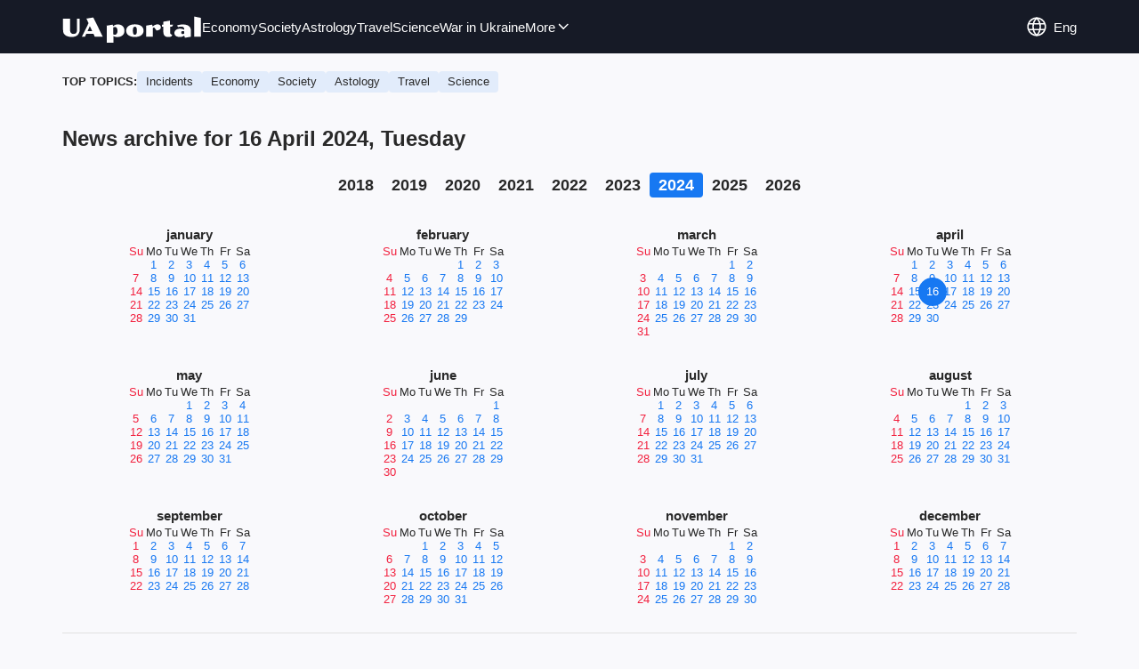

--- FILE ---
content_type: text/html; charset=utf-8
request_url: https://eng.uaportal.com/archive-news-16-04-2024.html
body_size: 8480
content:
<!DOCTYPE html><html lang="en"><head><meta charSet="utf-8"><meta name="viewport" content="width=device-width, initial-scale=1.0, maximum-scale=1"><meta name="theme-color" content="#161A26"><link rel="manifest" href="/manifest.json"><title>News archive for 16 April 2024, Tuesday</title><link rel="canonical" href="https://eng.uaportal.com/archive-news-16-04-2024.html"><link rel="alternate" hrefLang="uk" href="https://www.uaportal.com/ukr/archive-news-16-04-2024.html"><link rel="alternate" hrefLang="ru" href="https://www.uaportal.com/archive-news-16-04-2024.html"><link rel="alternate" hrefLang="en" href="https://eng.uaportal.com/archive-news-16-04-2024.html"><link rel="alternate" hrefLang="pl" href="https://pol.uaportal.com/archive-news-16-04-2024.html"><script>var UaP_News_pageType = "ArchiveNews";</script><link rel="dns-prefetch" href="//securepubads.g.doubleclick.net"><link rel="preconnect" href="//securepubads.g.doubleclick.net"><link rel="dns-prefetch" href="//cm.g.doubleclick.net"><link rel="preconnect" href="//cm.g.doubleclick.net"><link rel="preload" href="https://cdn.uaportal.com/commons/index.min.css?v=662314634" as="style"><link rel="preload" href="https://cdn.uaportal.com/commons/index.min.js?v=662314634" as="script"><link rel="preload" href="https://cdn.uaportal.com/libs/lazyLoaderImage/index.min.js?v=662314634" as="script"><link rel="preload" href="https://securepubads.g.doubleclick.net/tag/js/gpt.js" as="script"><link rel="alternate" type="application/rss+xml" title="UAportal" href="https://eng.uaportal.com/api/news/out/rss/lastnews.xml"><link rel="shortcut icon" href="https://cdn.uaportal.com/img/favicons/favicon.ico" type="image/x-icon"><link rel="apple-touch-icon" href="https://cdn.uaportal.com/img/favicons/favicon-72x72.png"><link rel="apple-touch-icon" sizes="96x96" href="https://cdn.uaportal.com/img/favicons/favicon-96x96.png"><link rel="apple-touch-icon" sizes="120x120" href="https://cdn.uaportal.com/img/favicons/favicon-120x120.png"><link rel="apple-touch-icon" sizes="144x144" href="https://cdn.uaportal.com/img/favicons/favicon-144x144.png"><link rel="apple-touch-icon-precomposed" href="https://cdn.uaportal.com/img/favicons/favicon-72x72.png"><link rel="apple-touch-icon-precomposed" sizes="96x96" href="https://cdn.uaportal.com/img/favicons/favicon-96x96.png"><link rel="apple-touch-icon-precomposed" sizes="120x120" href="https://cdn.uaportal.com/img/favicons/favicon-120x120.png"><link rel="apple-touch-icon-precomposed" sizes="144x144" href="https://cdn.uaportal.com/img/favicons/favicon-144x144.png"><link rel="stylesheet" href="https://cdn.uaportal.com/commons/index.min.css?v=662314634"><script>var UaP_Core_language = "en";var UaP_context = {"cookie":{"cookie":"","parsedCookie":{},"newCookie":{"uaportal_variation":{"value":"B","options":{"path":"/","max-age":604800,"domain":".uaportal.com"}}}},"user":null,"langCode":"en","languages":[],"platform":"desktop","url":"https://eng.uaportal.com/archive-news-16-04-2024.html","homeUrl":"https://eng.uaportal.com/","defaultLangCode":"ru","isAmp":false,"domain":"www"};var UaP_Core_env = "production";</script><script>
                        let isAdsInited = false;

                        function checkScroll() {
                            if (isAdsInited) return;

                            if (window.scrollY > 100) {
                                const $notsy = document.createElement('script');
                                $notsy.src = 'https://cdn-b.notsy.io/upt/ym.js';
                                $notsy.async = true;
                                $notsy.charset = 'utf-8';
                                document.head.append($notsy);

                                const $adsense = document.createElement('script');
                                $adsense.src = 'https://pagead2.googlesyndication.com/pagead/js/adsbygoogle.js?client=ca-pub-8580774907347041';
                                $adsense.async = true;
                                $adsense.crossOrigin = 'anonymous';
                                $adsense.charset = 'utf-8';
                                document.head.append($adsense);

                                isAdsInited = true;
                                window.removeEventListener('scroll', checkScroll);
                            }
                        }

                        window.addEventListener('scroll', checkScroll);
                    </script><script async src="https://securepubads.g.doubleclick.net/tag/js/gpt.js"></script></head><body><noscript><iframe height="0" width="0" style="display:none;visibility:hidden" src="https://www.googletagmanager.com/ns.html?id=GTM-TT3B8D5"></iframe></noscript><header class="header"><div class="header_inner"><div class="header_leftCol"><a class="header_logo" href="https://eng.uaportal.com/"><img class="header_logoImg" src="https://cdn.uaportal.com/img/logo_uaportal_white.svg" alt="UAportal"></a><nav class="header_nav"><a href="https://news-eng.uaportal.com/tag-ekonomika.html" class="header_navItem">Economy<svg width="24" height="24" viewBox="0 0 24 24" fill="none" xmlns="http://www.w3.org/2000/svg"><rect x="8.63623" y="4" width="10.8859" height="2" rx="1" transform="rotate(45 8.63623 4)" fill="#292929"></rect><rect x="7.22168" y="18" width="10.8918" height="2" rx="1" transform="rotate(-45 7.22168 18)" fill="#292929"></rect></svg></a><a href="https://drevo.uaportal.com/ukr/tag-sotsium.html" class="header_navItem">Society<svg width="24" height="24" viewBox="0 0 24 24" fill="none" xmlns="http://www.w3.org/2000/svg"><rect x="8.63623" y="4" width="10.8859" height="2" rx="1" transform="rotate(45 8.63623 4)" fill="#292929"></rect><rect x="7.22168" y="18" width="10.8918" height="2" rx="1" transform="rotate(-45 7.22168 18)" fill="#292929"></rect></svg></a><a href="https://drevo.uaportal.com/ukr/tag-astrologiya.html" class="header_navItem">Astrology<svg width="24" height="24" viewBox="0 0 24 24" fill="none" xmlns="http://www.w3.org/2000/svg"><rect x="8.63623" y="4" width="10.8859" height="2" rx="1" transform="rotate(45 8.63623 4)" fill="#292929"></rect><rect x="7.22168" y="18" width="10.8918" height="2" rx="1" transform="rotate(-45 7.22168 18)" fill="#292929"></rect></svg></a><a href="https://eng.uaportal.com/tag-puteshestviya.html" class="header_navItem">Travel<svg width="24" height="24" viewBox="0 0 24 24" fill="none" xmlns="http://www.w3.org/2000/svg"><rect x="8.63623" y="4" width="10.8859" height="2" rx="1" transform="rotate(45 8.63623 4)" fill="#292929"></rect><rect x="7.22168" y="18" width="10.8918" height="2" rx="1" transform="rotate(-45 7.22168 18)" fill="#292929"></rect></svg></a><a href="https://news-eng.uaportal.com/tag-nauka.html" class="header_navItem">Science<svg width="24" height="24" viewBox="0 0 24 24" fill="none" xmlns="http://www.w3.org/2000/svg"><rect x="8.63623" y="4" width="10.8859" height="2" rx="1" transform="rotate(45 8.63623 4)" fill="#292929"></rect><rect x="7.22168" y="18" width="10.8918" height="2" rx="1" transform="rotate(-45 7.22168 18)" fill="#292929"></rect></svg></a><a href="https://news-eng.uaportal.com/tag-vojna-v-ukraine.html" class="header_navItem">War in Ukraine<svg width="24" height="24" viewBox="0 0 24 24" fill="none" xmlns="http://www.w3.org/2000/svg"><rect x="8.63623" y="4" width="10.8859" height="2" rx="1" transform="rotate(45 8.63623 4)" fill="#292929"></rect><rect x="7.22168" y="18" width="10.8918" height="2" rx="1" transform="rotate(-45 7.22168 18)" fill="#292929"></rect></svg></a><div class="header_navMore"><div class="more_btn">More<div class="more_btnIcon"><svg xmlns="http://www.w3.org/2000/svg" width="18" height="18" viewBox="0 0 18 18" fill="none"><rect x="15" y="6.47717" width="8.16444" height="1.5" rx="0.75" transform="rotate(135 15 6.47717)"></rect><rect x="4.5" y="5.41626" width="8.16884" height="1.5" rx="0.75" transform="rotate(45 4.5 5.41626)"></rect></svg></div></div><div class="header_navMoreList"><a href="https://news-eng.uaportal.com/tag-shoubiz.html" class="header_navItem">Showbiz<svg width="24" height="24" viewBox="0 0 24 24" fill="none" xmlns="http://www.w3.org/2000/svg"><rect x="8.63623" y="4" width="10.8859" height="2" rx="1" transform="rotate(45 8.63623 4)" fill="#292929"></rect><rect x="7.22168" y="18" width="10.8918" height="2" rx="1" transform="rotate(-45 7.22168 18)" fill="#292929"></rect></svg></a><a href="https://www.uaportal.com/tag-blogi.html" class="header_navItem">Blogs<svg width="24" height="24" viewBox="0 0 24 24" fill="none" xmlns="http://www.w3.org/2000/svg"><rect x="8.63623" y="4" width="10.8859" height="2" rx="1" transform="rotate(45 8.63623 4)" fill="#292929"></rect><rect x="7.22168" y="18" width="10.8918" height="2" rx="1" transform="rotate(-45 7.22168 18)" fill="#292929"></rect></svg></a><a href="https://news-eng.uaportal.com/tag-astro.html" class="header_navItem">Horoscopes<svg width="24" height="24" viewBox="0 0 24 24" fill="none" xmlns="http://www.w3.org/2000/svg"><rect x="8.63623" y="4" width="10.8859" height="2" rx="1" transform="rotate(45 8.63623 4)" fill="#292929"></rect><rect x="7.22168" y="18" width="10.8918" height="2" rx="1" transform="rotate(-45 7.22168 18)" fill="#292929"></rect></svg></a><a href="https://eng.uaportal.com/tag-kino.html" class="header_navItem">Entertainment<svg width="24" height="24" viewBox="0 0 24 24" fill="none" xmlns="http://www.w3.org/2000/svg"><rect x="8.63623" y="4" width="10.8859" height="2" rx="1" transform="rotate(45 8.63623 4)" fill="#292929"></rect><rect x="7.22168" y="18" width="10.8918" height="2" rx="1" transform="rotate(-45 7.22168 18)" fill="#292929"></rect></svg></a><a href="https://news-eng.uaportal.com/tag-retseptyi.html" class="header_navItem">Recipes<svg width="24" height="24" viewBox="0 0 24 24" fill="none" xmlns="http://www.w3.org/2000/svg"><rect x="8.63623" y="4" width="10.8859" height="2" rx="1" transform="rotate(45 8.63623 4)" fill="#292929"></rect><rect x="7.22168" y="18" width="10.8918" height="2" rx="1" transform="rotate(-45 7.22168 18)" fill="#292929"></rect></svg></a><a href="https://news-eng.uaportal.com/tag-lajfhaki.html" class="header_navItem">Lifehacks<svg width="24" height="24" viewBox="0 0 24 24" fill="none" xmlns="http://www.w3.org/2000/svg"><rect x="8.63623" y="4" width="10.8859" height="2" rx="1" transform="rotate(45 8.63623 4)" fill="#292929"></rect><rect x="7.22168" y="18" width="10.8918" height="2" rx="1" transform="rotate(-45 7.22168 18)" fill="#292929"></rect></svg></a><a href="https://www.uaportal.com/tag-oruzhie-i-tehnika.html" class="header_navItem">Weapons and equipment<svg width="24" height="24" viewBox="0 0 24 24" fill="none" xmlns="http://www.w3.org/2000/svg"><rect x="8.63623" y="4" width="10.8859" height="2" rx="1" transform="rotate(45 8.63623 4)" fill="#292929"></rect><rect x="7.22168" y="18" width="10.8918" height="2" rx="1" transform="rotate(-45 7.22168 18)" fill="#292929"></rect></svg></a><a href="https://www.uaportal.com/tag-silyi-oboronyi-ukrainyi.html" class="header_navItem">Ukrainian Defense Forces<svg width="24" height="24" viewBox="0 0 24 24" fill="none" xmlns="http://www.w3.org/2000/svg"><rect x="8.63623" y="4" width="10.8859" height="2" rx="1" transform="rotate(45 8.63623 4)" fill="#292929"></rect><rect x="7.22168" y="18" width="10.8918" height="2" rx="1" transform="rotate(-45 7.22168 18)" fill="#292929"></rect></svg></a><a href="https://life.uaportal.com/section-life/" class="header_navItem">Life<svg width="24" height="24" viewBox="0 0 24 24" fill="none" xmlns="http://www.w3.org/2000/svg"><rect x="8.63623" y="4" width="10.8859" height="2" rx="1" transform="rotate(45 8.63623 4)" fill="#292929"></rect><rect x="7.22168" y="18" width="10.8918" height="2" rx="1" transform="rotate(-45 7.22168 18)" fill="#292929"></rect></svg></a></div></div></nav></div><div class="header_rightCol"><div class="header_lang"><div class="header_langBtn"><div class="header_langBtnGlobus"><svg width="24" height="24" viewBox="0 0 24 24" fill="none" xmlns="http://www.w3.org/2000/svg"><path d="M21.235 8.77846C20.5657 6.86302 19.3173 5.20311 17.6628 4.02863C16.0083 2.85414 14.0294 2.22321 12.0004 2.22321C9.97143 2.22321 7.99263 2.85414 6.33809 4.02863C4.68356 5.20311 3.43519 6.86302 2.76587 8.77846M21.235 8.77846C21.587 9.78665 21.7782 10.8709 21.7782 11.9997C21.7794 13.0967 21.5958 14.186 21.235 15.222M21.235 8.77846H2.76587M2.76587 8.77846C2.40519 9.81408 2.22155 10.9031 2.22266 11.9997C2.22149 13.0967 2.40513 14.186 2.76587 15.222M21.235 15.222C20.5657 17.1374 19.3173 18.7974 17.6628 19.9718C16.0083 21.1463 14.0294 21.7773 12.0004 21.7773C9.97143 21.7773 7.99263 21.1463 6.33809 19.9718C4.68356 18.7974 3.43519 17.1374 2.76587 15.222M21.235 15.222H2.76587" stroke="currentColor" stroke-width="1.66667" stroke-linecap="round" stroke-linejoin="round"></path><path d="M11.9998 21.7778C17.3993 16.3783 17.3993 7.62174 11.9998 2.22223C6.60032 7.62174 6.60032 16.3783 11.9998 21.7778Z" stroke="currentColor" stroke-width="1.66667" stroke-linecap="round" stroke-linejoin="round"></path></svg></div><div class="header_langBtnCode">eng</div></div><div class="header_langList"><div class="header_langItem"><a class="header_langLink" href="https://www.uaportal.com/ukr/archive-news-16-04-2024.html"></a><span>Українська</span></div><div class="header_langItem"><a class="header_langLink" href="https://www.uaportal.com/archive-news-16-04-2024.html"></a><span>русский</span></div><div class="header_langItem"><a class="header_langLink" href="https://pol.uaportal.com/archive-news-16-04-2024.html"></a><span>Polski</span></div></div></div><button class="header_navBtn" type="button"><span class="header_navBtnLine"></span><span class="header_navBtnLine"></span><span class="header_navBtnLine"></span></button></div></div></header><main><div class="topTopic"><div class="topTopic_title">Top topics:</div><div class="topTopic_list"><a href="https://news-eng.uaportal.com/tag-proisshestviya.html" class="topTopic_item">Incidents</a><a href="https://news-eng.uaportal.com/tag-ekonomika.html" class="topTopic_item">Economy</a><a href="https://news-eng.uaportal.com/tag-obschestvo.html" class="topTopic_item">Society</a><a href="https://drevo.uaportal.com/ukr/tag-astrologiya.html" class="topTopic_item">Astology</a><a href="https://eng.uaportal.com/tag-puteshestviya.html" class="topTopic_item">Travel</a><a href="https://news-eng.uaportal.com/tag-nauka.html" class="topTopic_item">Science</a></div></div><div><div class="bannerAside --left"><aside class="banner --size_branding"><div class="UPT_FLOAT_160/UPT_FLOAT_160_L"></div></aside></div><div class="archiveNews"><p class="archiveNews_title">News archive for 16 April 2024, Tuesday</p><div class="calendarContainer"><div class="mobileSelects"><div class="yearSelect"><select><option disabled>2018</option><option>2019</option><option>2020</option><option>2021</option><option>2022</option><option>2023</option><option selected>2024</option><option>2025</option><option>2026</option></select><p>2024</p><svg width="18" height="18" viewBox="0 0 18 18" fill="none" xmlns="http://www.w3.org/2000/svg" class="yearSelct_arrowIcon"><rect x="12.8184" y="8.1001" width="5.4" height="1.34764" transform="rotate(135 12.8184 8.1001)" fill="#292929"></rect><rect x="9" y="11.9185" width="5.4" height="1.34772" transform="rotate(-135 9 11.9185)" fill="#292929"></rect></svg></div><div class="monthSelect"><select><option value="01">January</option><option value="02">February</option><option value="03">March</option><option selected value="04">April</option><option value="05">May</option><option value="06">June</option><option value="07">July</option><option value="08">August</option><option value="09">September</option><option value="10">October</option><option value="11">November</option><option value="12">December</option></select><p>April</p><svg width="18" height="18" viewBox="0 0 18 18" fill="none" xmlns="http://www.w3.org/2000/svg" class="yearSelct_arrowIcon"><rect x="12.8184" y="8.1001" width="5.4" height="1.34764" transform="rotate(135 12.8184 8.1001)" fill="#292929"></rect><rect x="9" y="11.9185" width="5.4" height="1.34772" transform="rotate(-135 9 11.9185)" fill="#292929"></rect></svg></div></div><div class="yearChose"><a class="year" href="https://eng.uaportal.com/archive-news-01-08-2018.html">2018</a><a class="year" href="https://eng.uaportal.com/archive-news-01-01-2019.html">2019</a><a class="year" href="https://eng.uaportal.com/archive-news-01-01-2020.html">2020</a><a class="year" href="https://eng.uaportal.com/archive-news-01-01-2021.html">2021</a><a class="year" href="https://eng.uaportal.com/archive-news-01-01-2022.html">2022</a><a class="year" href="https://eng.uaportal.com/archive-news-01-01-2023.html">2023</a><a class="year --current" href="https://eng.uaportal.com/archive-news-01-01-2024.html">2024</a><a class="year" href="https://eng.uaportal.com/archive-news-01-01-2025.html">2025</a><a class="year" href="https://eng.uaportal.com/archive-news-01-01-2026.html">2026</a></div><div class="calendars"><div class="calendar"><div class="title">january</div><div class="rows"><div class="row"><span class="--holiday">Su</span><span class="">Mo</span><span class="">Tu</span><span class="">We</span><span class="">Th</span><span class="">Fr</span><span class="">Sa</span></div><div class="row"><span></span><a class="" href="https://eng.uaportal.com/archive-news-01-01-2024.html">1</a><a class="" href="https://eng.uaportal.com/archive-news-02-01-2024.html">2</a><a class="" href="https://eng.uaportal.com/archive-news-03-01-2024.html">3</a><a class="" href="https://eng.uaportal.com/archive-news-04-01-2024.html">4</a><a class="" href="https://eng.uaportal.com/archive-news-05-01-2024.html">5</a><a class="" href="https://eng.uaportal.com/archive-news-06-01-2024.html">6</a></div><div class="row"><a class="--holiday" href="https://eng.uaportal.com/archive-news-07-01-2024.html">7</a><a class="" href="https://eng.uaportal.com/archive-news-08-01-2024.html">8</a><a class="" href="https://eng.uaportal.com/archive-news-09-01-2024.html">9</a><a class="" href="https://eng.uaportal.com/archive-news-10-01-2024.html">10</a><a class="" href="https://eng.uaportal.com/archive-news-11-01-2024.html">11</a><a class="" href="https://eng.uaportal.com/archive-news-12-01-2024.html">12</a><a class="" href="https://eng.uaportal.com/archive-news-13-01-2024.html">13</a></div><div class="row"><a class="--holiday" href="https://eng.uaportal.com/archive-news-14-01-2024.html">14</a><a class="" href="https://eng.uaportal.com/archive-news-15-01-2024.html">15</a><a class="" href="https://eng.uaportal.com/archive-news-16-01-2024.html">16</a><a class="" href="https://eng.uaportal.com/archive-news-17-01-2024.html">17</a><a class="" href="https://eng.uaportal.com/archive-news-18-01-2024.html">18</a><a class="" href="https://eng.uaportal.com/archive-news-19-01-2024.html">19</a><a class="" href="https://eng.uaportal.com/archive-news-20-01-2024.html">20</a></div><div class="row"><a class="--holiday" href="https://eng.uaportal.com/archive-news-21-01-2024.html">21</a><a class="" href="https://eng.uaportal.com/archive-news-22-01-2024.html">22</a><a class="" href="https://eng.uaportal.com/archive-news-23-01-2024.html">23</a><a class="" href="https://eng.uaportal.com/archive-news-24-01-2024.html">24</a><a class="" href="https://eng.uaportal.com/archive-news-25-01-2024.html">25</a><a class="" href="https://eng.uaportal.com/archive-news-26-01-2024.html">26</a><a class="" href="https://eng.uaportal.com/archive-news-27-01-2024.html">27</a></div><div class="row"><a class="--holiday" href="https://eng.uaportal.com/archive-news-28-01-2024.html">28</a><a class="" href="https://eng.uaportal.com/archive-news-29-01-2024.html">29</a><a class="" href="https://eng.uaportal.com/archive-news-30-01-2024.html">30</a><a class="" href="https://eng.uaportal.com/archive-news-31-01-2024.html">31</a><span></span><span></span><span></span></div></div></div><div class="calendar"><div class="title">february</div><div class="rows"><div class="row"><span class="--holiday">Su</span><span class="">Mo</span><span class="">Tu</span><span class="">We</span><span class="">Th</span><span class="">Fr</span><span class="">Sa</span></div><div class="row"><span></span><span></span><span></span><span></span><a class="" href="https://eng.uaportal.com/archive-news-01-02-2024.html">1</a><a class="" href="https://eng.uaportal.com/archive-news-02-02-2024.html">2</a><a class="" href="https://eng.uaportal.com/archive-news-03-02-2024.html">3</a></div><div class="row"><a class="--holiday" href="https://eng.uaportal.com/archive-news-04-02-2024.html">4</a><a class="" href="https://eng.uaportal.com/archive-news-05-02-2024.html">5</a><a class="" href="https://eng.uaportal.com/archive-news-06-02-2024.html">6</a><a class="" href="https://eng.uaportal.com/archive-news-07-02-2024.html">7</a><a class="" href="https://eng.uaportal.com/archive-news-08-02-2024.html">8</a><a class="" href="https://eng.uaportal.com/archive-news-09-02-2024.html">9</a><a class="" href="https://eng.uaportal.com/archive-news-10-02-2024.html">10</a></div><div class="row"><a class="--holiday" href="https://eng.uaportal.com/archive-news-11-02-2024.html">11</a><a class="" href="https://eng.uaportal.com/archive-news-12-02-2024.html">12</a><a class="" href="https://eng.uaportal.com/archive-news-13-02-2024.html">13</a><a class="" href="https://eng.uaportal.com/archive-news-14-02-2024.html">14</a><a class="" href="https://eng.uaportal.com/archive-news-15-02-2024.html">15</a><a class="" href="https://eng.uaportal.com/archive-news-16-02-2024.html">16</a><a class="" href="https://eng.uaportal.com/archive-news-17-02-2024.html">17</a></div><div class="row"><a class="--holiday" href="https://eng.uaportal.com/archive-news-18-02-2024.html">18</a><a class="" href="https://eng.uaportal.com/archive-news-19-02-2024.html">19</a><a class="" href="https://eng.uaportal.com/archive-news-20-02-2024.html">20</a><a class="" href="https://eng.uaportal.com/archive-news-21-02-2024.html">21</a><a class="" href="https://eng.uaportal.com/archive-news-22-02-2024.html">22</a><a class="" href="https://eng.uaportal.com/archive-news-23-02-2024.html">23</a><a class="" href="https://eng.uaportal.com/archive-news-24-02-2024.html">24</a></div><div class="row"><a class="--holiday" href="https://eng.uaportal.com/archive-news-25-02-2024.html">25</a><a class="" href="https://eng.uaportal.com/archive-news-26-02-2024.html">26</a><a class="" href="https://eng.uaportal.com/archive-news-27-02-2024.html">27</a><a class="" href="https://eng.uaportal.com/archive-news-28-02-2024.html">28</a><a class="" href="https://eng.uaportal.com/archive-news-29-02-2024.html">29</a><span></span><span></span></div></div></div><div class="calendar"><div class="title">march</div><div class="rows"><div class="row"><span class="--holiday">Su</span><span class="">Mo</span><span class="">Tu</span><span class="">We</span><span class="">Th</span><span class="">Fr</span><span class="">Sa</span></div><div class="row"><span></span><span></span><span></span><span></span><span></span><a class="" href="https://eng.uaportal.com/archive-news-01-03-2024.html">1</a><a class="" href="https://eng.uaportal.com/archive-news-02-03-2024.html">2</a></div><div class="row"><a class="--holiday" href="https://eng.uaportal.com/archive-news-03-03-2024.html">3</a><a class="" href="https://eng.uaportal.com/archive-news-04-03-2024.html">4</a><a class="" href="https://eng.uaportal.com/archive-news-05-03-2024.html">5</a><a class="" href="https://eng.uaportal.com/archive-news-06-03-2024.html">6</a><a class="" href="https://eng.uaportal.com/archive-news-07-03-2024.html">7</a><a class="" href="https://eng.uaportal.com/archive-news-08-03-2024.html">8</a><a class="" href="https://eng.uaportal.com/archive-news-09-03-2024.html">9</a></div><div class="row"><a class="--holiday" href="https://eng.uaportal.com/archive-news-10-03-2024.html">10</a><a class="" href="https://eng.uaportal.com/archive-news-11-03-2024.html">11</a><a class="" href="https://eng.uaportal.com/archive-news-12-03-2024.html">12</a><a class="" href="https://eng.uaportal.com/archive-news-13-03-2024.html">13</a><a class="" href="https://eng.uaportal.com/archive-news-14-03-2024.html">14</a><a class="" href="https://eng.uaportal.com/archive-news-15-03-2024.html">15</a><a class="" href="https://eng.uaportal.com/archive-news-16-03-2024.html">16</a></div><div class="row"><a class="--holiday" href="https://eng.uaportal.com/archive-news-17-03-2024.html">17</a><a class="" href="https://eng.uaportal.com/archive-news-18-03-2024.html">18</a><a class="" href="https://eng.uaportal.com/archive-news-19-03-2024.html">19</a><a class="" href="https://eng.uaportal.com/archive-news-20-03-2024.html">20</a><a class="" href="https://eng.uaportal.com/archive-news-21-03-2024.html">21</a><a class="" href="https://eng.uaportal.com/archive-news-22-03-2024.html">22</a><a class="" href="https://eng.uaportal.com/archive-news-23-03-2024.html">23</a></div><div class="row"><a class="--holiday" href="https://eng.uaportal.com/archive-news-24-03-2024.html">24</a><a class="" href="https://eng.uaportal.com/archive-news-25-03-2024.html">25</a><a class="" href="https://eng.uaportal.com/archive-news-26-03-2024.html">26</a><a class="" href="https://eng.uaportal.com/archive-news-27-03-2024.html">27</a><a class="" href="https://eng.uaportal.com/archive-news-28-03-2024.html">28</a><a class="" href="https://eng.uaportal.com/archive-news-29-03-2024.html">29</a><a class="" href="https://eng.uaportal.com/archive-news-30-03-2024.html">30</a></div><div class="row"><a class="--holiday" href="https://eng.uaportal.com/archive-news-31-03-2024.html">31</a><span></span><span></span><span></span><span></span><span></span><span></span></div></div></div><div class="calendar --current"><div class="title">april</div><div class="rows"><div class="row"><span class="--holiday">Su</span><span class="">Mo</span><span class="">Tu</span><span class="">We</span><span class="">Th</span><span class="">Fr</span><span class="">Sa</span></div><div class="row"><span></span><a class="" href="https://eng.uaportal.com/archive-news-01-04-2024.html">1</a><a class="" href="https://eng.uaportal.com/archive-news-02-04-2024.html">2</a><a class="" href="https://eng.uaportal.com/archive-news-03-04-2024.html">3</a><a class="" href="https://eng.uaportal.com/archive-news-04-04-2024.html">4</a><a class="" href="https://eng.uaportal.com/archive-news-05-04-2024.html">5</a><a class="" href="https://eng.uaportal.com/archive-news-06-04-2024.html">6</a></div><div class="row"><a class="--holiday" href="https://eng.uaportal.com/archive-news-07-04-2024.html">7</a><a class="" href="https://eng.uaportal.com/archive-news-08-04-2024.html">8</a><a class="" href="https://eng.uaportal.com/archive-news-09-04-2024.html">9</a><a class="" href="https://eng.uaportal.com/archive-news-10-04-2024.html">10</a><a class="" href="https://eng.uaportal.com/archive-news-11-04-2024.html">11</a><a class="" href="https://eng.uaportal.com/archive-news-12-04-2024.html">12</a><a class="" href="https://eng.uaportal.com/archive-news-13-04-2024.html">13</a></div><div class="row"><a class="--holiday" href="https://eng.uaportal.com/archive-news-14-04-2024.html">14</a><a class="" href="https://eng.uaportal.com/archive-news-15-04-2024.html">15</a><a class="--current" href="https://eng.uaportal.com/archive-news-16-04-2024.html">16</a><a class="" href="https://eng.uaportal.com/archive-news-17-04-2024.html">17</a><a class="" href="https://eng.uaportal.com/archive-news-18-04-2024.html">18</a><a class="" href="https://eng.uaportal.com/archive-news-19-04-2024.html">19</a><a class="" href="https://eng.uaportal.com/archive-news-20-04-2024.html">20</a></div><div class="row"><a class="--holiday" href="https://eng.uaportal.com/archive-news-21-04-2024.html">21</a><a class="" href="https://eng.uaportal.com/archive-news-22-04-2024.html">22</a><a class="" href="https://eng.uaportal.com/archive-news-23-04-2024.html">23</a><a class="" href="https://eng.uaportal.com/archive-news-24-04-2024.html">24</a><a class="" href="https://eng.uaportal.com/archive-news-25-04-2024.html">25</a><a class="" href="https://eng.uaportal.com/archive-news-26-04-2024.html">26</a><a class="" href="https://eng.uaportal.com/archive-news-27-04-2024.html">27</a></div><div class="row"><a class="--holiday" href="https://eng.uaportal.com/archive-news-28-04-2024.html">28</a><a class="" href="https://eng.uaportal.com/archive-news-29-04-2024.html">29</a><a class="" href="https://eng.uaportal.com/archive-news-30-04-2024.html">30</a><span></span><span></span><span></span><span></span></div></div></div><div class="calendar"><div class="title">may</div><div class="rows"><div class="row"><span class="--holiday">Su</span><span class="">Mo</span><span class="">Tu</span><span class="">We</span><span class="">Th</span><span class="">Fr</span><span class="">Sa</span></div><div class="row"><span></span><span></span><span></span><a class="" href="https://eng.uaportal.com/archive-news-01-05-2024.html">1</a><a class="" href="https://eng.uaportal.com/archive-news-02-05-2024.html">2</a><a class="" href="https://eng.uaportal.com/archive-news-03-05-2024.html">3</a><a class="" href="https://eng.uaportal.com/archive-news-04-05-2024.html">4</a></div><div class="row"><a class="--holiday" href="https://eng.uaportal.com/archive-news-05-05-2024.html">5</a><a class="" href="https://eng.uaportal.com/archive-news-06-05-2024.html">6</a><a class="" href="https://eng.uaportal.com/archive-news-07-05-2024.html">7</a><a class="" href="https://eng.uaportal.com/archive-news-08-05-2024.html">8</a><a class="" href="https://eng.uaportal.com/archive-news-09-05-2024.html">9</a><a class="" href="https://eng.uaportal.com/archive-news-10-05-2024.html">10</a><a class="" href="https://eng.uaportal.com/archive-news-11-05-2024.html">11</a></div><div class="row"><a class="--holiday" href="https://eng.uaportal.com/archive-news-12-05-2024.html">12</a><a class="" href="https://eng.uaportal.com/archive-news-13-05-2024.html">13</a><a class="" href="https://eng.uaportal.com/archive-news-14-05-2024.html">14</a><a class="" href="https://eng.uaportal.com/archive-news-15-05-2024.html">15</a><a class="" href="https://eng.uaportal.com/archive-news-16-05-2024.html">16</a><a class="" href="https://eng.uaportal.com/archive-news-17-05-2024.html">17</a><a class="" href="https://eng.uaportal.com/archive-news-18-05-2024.html">18</a></div><div class="row"><a class="--holiday" href="https://eng.uaportal.com/archive-news-19-05-2024.html">19</a><a class="" href="https://eng.uaportal.com/archive-news-20-05-2024.html">20</a><a class="" href="https://eng.uaportal.com/archive-news-21-05-2024.html">21</a><a class="" href="https://eng.uaportal.com/archive-news-22-05-2024.html">22</a><a class="" href="https://eng.uaportal.com/archive-news-23-05-2024.html">23</a><a class="" href="https://eng.uaportal.com/archive-news-24-05-2024.html">24</a><a class="" href="https://eng.uaportal.com/archive-news-25-05-2024.html">25</a></div><div class="row"><a class="--holiday" href="https://eng.uaportal.com/archive-news-26-05-2024.html">26</a><a class="" href="https://eng.uaportal.com/archive-news-27-05-2024.html">27</a><a class="" href="https://eng.uaportal.com/archive-news-28-05-2024.html">28</a><a class="" href="https://eng.uaportal.com/archive-news-29-05-2024.html">29</a><a class="" href="https://eng.uaportal.com/archive-news-30-05-2024.html">30</a><a class="" href="https://eng.uaportal.com/archive-news-31-05-2024.html">31</a><span></span></div></div></div><div class="calendar"><div class="title">june</div><div class="rows"><div class="row"><span class="--holiday">Su</span><span class="">Mo</span><span class="">Tu</span><span class="">We</span><span class="">Th</span><span class="">Fr</span><span class="">Sa</span></div><div class="row"><span></span><span></span><span></span><span></span><span></span><span></span><a class="" href="https://eng.uaportal.com/archive-news-01-06-2024.html">1</a></div><div class="row"><a class="--holiday" href="https://eng.uaportal.com/archive-news-02-06-2024.html">2</a><a class="" href="https://eng.uaportal.com/archive-news-03-06-2024.html">3</a><a class="" href="https://eng.uaportal.com/archive-news-04-06-2024.html">4</a><a class="" href="https://eng.uaportal.com/archive-news-05-06-2024.html">5</a><a class="" href="https://eng.uaportal.com/archive-news-06-06-2024.html">6</a><a class="" href="https://eng.uaportal.com/archive-news-07-06-2024.html">7</a><a class="" href="https://eng.uaportal.com/archive-news-08-06-2024.html">8</a></div><div class="row"><a class="--holiday" href="https://eng.uaportal.com/archive-news-09-06-2024.html">9</a><a class="" href="https://eng.uaportal.com/archive-news-10-06-2024.html">10</a><a class="" href="https://eng.uaportal.com/archive-news-11-06-2024.html">11</a><a class="" href="https://eng.uaportal.com/archive-news-12-06-2024.html">12</a><a class="" href="https://eng.uaportal.com/archive-news-13-06-2024.html">13</a><a class="" href="https://eng.uaportal.com/archive-news-14-06-2024.html">14</a><a class="" href="https://eng.uaportal.com/archive-news-15-06-2024.html">15</a></div><div class="row"><a class="--holiday" href="https://eng.uaportal.com/archive-news-16-06-2024.html">16</a><a class="" href="https://eng.uaportal.com/archive-news-17-06-2024.html">17</a><a class="" href="https://eng.uaportal.com/archive-news-18-06-2024.html">18</a><a class="" href="https://eng.uaportal.com/archive-news-19-06-2024.html">19</a><a class="" href="https://eng.uaportal.com/archive-news-20-06-2024.html">20</a><a class="" href="https://eng.uaportal.com/archive-news-21-06-2024.html">21</a><a class="" href="https://eng.uaportal.com/archive-news-22-06-2024.html">22</a></div><div class="row"><a class="--holiday" href="https://eng.uaportal.com/archive-news-23-06-2024.html">23</a><a class="" href="https://eng.uaportal.com/archive-news-24-06-2024.html">24</a><a class="" href="https://eng.uaportal.com/archive-news-25-06-2024.html">25</a><a class="" href="https://eng.uaportal.com/archive-news-26-06-2024.html">26</a><a class="" href="https://eng.uaportal.com/archive-news-27-06-2024.html">27</a><a class="" href="https://eng.uaportal.com/archive-news-28-06-2024.html">28</a><a class="" href="https://eng.uaportal.com/archive-news-29-06-2024.html">29</a></div><div class="row"><a class="--holiday" href="https://eng.uaportal.com/archive-news-30-06-2024.html">30</a><span></span><span></span><span></span><span></span><span></span><span></span></div></div></div><div class="calendar"><div class="title">july</div><div class="rows"><div class="row"><span class="--holiday">Su</span><span class="">Mo</span><span class="">Tu</span><span class="">We</span><span class="">Th</span><span class="">Fr</span><span class="">Sa</span></div><div class="row"><span></span><a class="" href="https://eng.uaportal.com/archive-news-01-07-2024.html">1</a><a class="" href="https://eng.uaportal.com/archive-news-02-07-2024.html">2</a><a class="" href="https://eng.uaportal.com/archive-news-03-07-2024.html">3</a><a class="" href="https://eng.uaportal.com/archive-news-04-07-2024.html">4</a><a class="" href="https://eng.uaportal.com/archive-news-05-07-2024.html">5</a><a class="" href="https://eng.uaportal.com/archive-news-06-07-2024.html">6</a></div><div class="row"><a class="--holiday" href="https://eng.uaportal.com/archive-news-07-07-2024.html">7</a><a class="" href="https://eng.uaportal.com/archive-news-08-07-2024.html">8</a><a class="" href="https://eng.uaportal.com/archive-news-09-07-2024.html">9</a><a class="" href="https://eng.uaportal.com/archive-news-10-07-2024.html">10</a><a class="" href="https://eng.uaportal.com/archive-news-11-07-2024.html">11</a><a class="" href="https://eng.uaportal.com/archive-news-12-07-2024.html">12</a><a class="" href="https://eng.uaportal.com/archive-news-13-07-2024.html">13</a></div><div class="row"><a class="--holiday" href="https://eng.uaportal.com/archive-news-14-07-2024.html">14</a><a class="" href="https://eng.uaportal.com/archive-news-15-07-2024.html">15</a><a class="" href="https://eng.uaportal.com/archive-news-16-07-2024.html">16</a><a class="" href="https://eng.uaportal.com/archive-news-17-07-2024.html">17</a><a class="" href="https://eng.uaportal.com/archive-news-18-07-2024.html">18</a><a class="" href="https://eng.uaportal.com/archive-news-19-07-2024.html">19</a><a class="" href="https://eng.uaportal.com/archive-news-20-07-2024.html">20</a></div><div class="row"><a class="--holiday" href="https://eng.uaportal.com/archive-news-21-07-2024.html">21</a><a class="" href="https://eng.uaportal.com/archive-news-22-07-2024.html">22</a><a class="" href="https://eng.uaportal.com/archive-news-23-07-2024.html">23</a><a class="" href="https://eng.uaportal.com/archive-news-24-07-2024.html">24</a><a class="" href="https://eng.uaportal.com/archive-news-25-07-2024.html">25</a><a class="" href="https://eng.uaportal.com/archive-news-26-07-2024.html">26</a><a class="" href="https://eng.uaportal.com/archive-news-27-07-2024.html">27</a></div><div class="row"><a class="--holiday" href="https://eng.uaportal.com/archive-news-28-07-2024.html">28</a><a class="" href="https://eng.uaportal.com/archive-news-29-07-2024.html">29</a><a class="" href="https://eng.uaportal.com/archive-news-30-07-2024.html">30</a><a class="" href="https://eng.uaportal.com/archive-news-31-07-2024.html">31</a><span></span><span></span><span></span></div></div></div><div class="calendar"><div class="title">august</div><div class="rows"><div class="row"><span class="--holiday">Su</span><span class="">Mo</span><span class="">Tu</span><span class="">We</span><span class="">Th</span><span class="">Fr</span><span class="">Sa</span></div><div class="row"><span></span><span></span><span></span><span></span><a class="" href="https://eng.uaportal.com/archive-news-01-08-2024.html">1</a><a class="" href="https://eng.uaportal.com/archive-news-02-08-2024.html">2</a><a class="" href="https://eng.uaportal.com/archive-news-03-08-2024.html">3</a></div><div class="row"><a class="--holiday" href="https://eng.uaportal.com/archive-news-04-08-2024.html">4</a><a class="" href="https://eng.uaportal.com/archive-news-05-08-2024.html">5</a><a class="" href="https://eng.uaportal.com/archive-news-06-08-2024.html">6</a><a class="" href="https://eng.uaportal.com/archive-news-07-08-2024.html">7</a><a class="" href="https://eng.uaportal.com/archive-news-08-08-2024.html">8</a><a class="" href="https://eng.uaportal.com/archive-news-09-08-2024.html">9</a><a class="" href="https://eng.uaportal.com/archive-news-10-08-2024.html">10</a></div><div class="row"><a class="--holiday" href="https://eng.uaportal.com/archive-news-11-08-2024.html">11</a><a class="" href="https://eng.uaportal.com/archive-news-12-08-2024.html">12</a><a class="" href="https://eng.uaportal.com/archive-news-13-08-2024.html">13</a><a class="" href="https://eng.uaportal.com/archive-news-14-08-2024.html">14</a><a class="" href="https://eng.uaportal.com/archive-news-15-08-2024.html">15</a><a class="" href="https://eng.uaportal.com/archive-news-16-08-2024.html">16</a><a class="" href="https://eng.uaportal.com/archive-news-17-08-2024.html">17</a></div><div class="row"><a class="--holiday" href="https://eng.uaportal.com/archive-news-18-08-2024.html">18</a><a class="" href="https://eng.uaportal.com/archive-news-19-08-2024.html">19</a><a class="" href="https://eng.uaportal.com/archive-news-20-08-2024.html">20</a><a class="" href="https://eng.uaportal.com/archive-news-21-08-2024.html">21</a><a class="" href="https://eng.uaportal.com/archive-news-22-08-2024.html">22</a><a class="" href="https://eng.uaportal.com/archive-news-23-08-2024.html">23</a><a class="" href="https://eng.uaportal.com/archive-news-24-08-2024.html">24</a></div><div class="row"><a class="--holiday" href="https://eng.uaportal.com/archive-news-25-08-2024.html">25</a><a class="" href="https://eng.uaportal.com/archive-news-26-08-2024.html">26</a><a class="" href="https://eng.uaportal.com/archive-news-27-08-2024.html">27</a><a class="" href="https://eng.uaportal.com/archive-news-28-08-2024.html">28</a><a class="" href="https://eng.uaportal.com/archive-news-29-08-2024.html">29</a><a class="" href="https://eng.uaportal.com/archive-news-30-08-2024.html">30</a><a class="" href="https://eng.uaportal.com/archive-news-31-08-2024.html">31</a></div></div></div><div class="calendar"><div class="title">september</div><div class="rows"><div class="row"><span class="--holiday">Su</span><span class="">Mo</span><span class="">Tu</span><span class="">We</span><span class="">Th</span><span class="">Fr</span><span class="">Sa</span></div><div class="row"><a class="--holiday" href="https://eng.uaportal.com/archive-news-01-09-2024.html">1</a><a class="" href="https://eng.uaportal.com/archive-news-02-09-2024.html">2</a><a class="" href="https://eng.uaportal.com/archive-news-03-09-2024.html">3</a><a class="" href="https://eng.uaportal.com/archive-news-04-09-2024.html">4</a><a class="" href="https://eng.uaportal.com/archive-news-05-09-2024.html">5</a><a class="" href="https://eng.uaportal.com/archive-news-06-09-2024.html">6</a><a class="" href="https://eng.uaportal.com/archive-news-07-09-2024.html">7</a></div><div class="row"><a class="--holiday" href="https://eng.uaportal.com/archive-news-08-09-2024.html">8</a><a class="" href="https://eng.uaportal.com/archive-news-09-09-2024.html">9</a><a class="" href="https://eng.uaportal.com/archive-news-10-09-2024.html">10</a><a class="" href="https://eng.uaportal.com/archive-news-11-09-2024.html">11</a><a class="" href="https://eng.uaportal.com/archive-news-12-09-2024.html">12</a><a class="" href="https://eng.uaportal.com/archive-news-13-09-2024.html">13</a><a class="" href="https://eng.uaportal.com/archive-news-14-09-2024.html">14</a></div><div class="row"><a class="--holiday" href="https://eng.uaportal.com/archive-news-15-09-2024.html">15</a><a class="" href="https://eng.uaportal.com/archive-news-16-09-2024.html">16</a><a class="" href="https://eng.uaportal.com/archive-news-17-09-2024.html">17</a><a class="" href="https://eng.uaportal.com/archive-news-18-09-2024.html">18</a><a class="" href="https://eng.uaportal.com/archive-news-19-09-2024.html">19</a><a class="" href="https://eng.uaportal.com/archive-news-20-09-2024.html">20</a><a class="" href="https://eng.uaportal.com/archive-news-21-09-2024.html">21</a></div><div class="row"><a class="--holiday" href="https://eng.uaportal.com/archive-news-22-09-2024.html">22</a><a class="" href="https://eng.uaportal.com/archive-news-23-09-2024.html">23</a><a class="" href="https://eng.uaportal.com/archive-news-24-09-2024.html">24</a><a class="" href="https://eng.uaportal.com/archive-news-25-09-2024.html">25</a><a class="" href="https://eng.uaportal.com/archive-news-26-09-2024.html">26</a><a class="" href="https://eng.uaportal.com/archive-news-27-09-2024.html">27</a><a class="" href="https://eng.uaportal.com/archive-news-28-09-2024.html">28</a></div></div></div><div class="calendar"><div class="title">october</div><div class="rows"><div class="row"><span class="--holiday">Su</span><span class="">Mo</span><span class="">Tu</span><span class="">We</span><span class="">Th</span><span class="">Fr</span><span class="">Sa</span></div><div class="row"><span></span><span></span><a class="" href="https://eng.uaportal.com/archive-news-01-10-2024.html">1</a><a class="" href="https://eng.uaportal.com/archive-news-02-10-2024.html">2</a><a class="" href="https://eng.uaportal.com/archive-news-03-10-2024.html">3</a><a class="" href="https://eng.uaportal.com/archive-news-04-10-2024.html">4</a><a class="" href="https://eng.uaportal.com/archive-news-05-10-2024.html">5</a></div><div class="row"><a class="--holiday" href="https://eng.uaportal.com/archive-news-06-10-2024.html">6</a><a class="" href="https://eng.uaportal.com/archive-news-07-10-2024.html">7</a><a class="" href="https://eng.uaportal.com/archive-news-08-10-2024.html">8</a><a class="" href="https://eng.uaportal.com/archive-news-09-10-2024.html">9</a><a class="" href="https://eng.uaportal.com/archive-news-10-10-2024.html">10</a><a class="" href="https://eng.uaportal.com/archive-news-11-10-2024.html">11</a><a class="" href="https://eng.uaportal.com/archive-news-12-10-2024.html">12</a></div><div class="row"><a class="--holiday" href="https://eng.uaportal.com/archive-news-13-10-2024.html">13</a><a class="" href="https://eng.uaportal.com/archive-news-14-10-2024.html">14</a><a class="" href="https://eng.uaportal.com/archive-news-15-10-2024.html">15</a><a class="" href="https://eng.uaportal.com/archive-news-16-10-2024.html">16</a><a class="" href="https://eng.uaportal.com/archive-news-17-10-2024.html">17</a><a class="" href="https://eng.uaportal.com/archive-news-18-10-2024.html">18</a><a class="" href="https://eng.uaportal.com/archive-news-19-10-2024.html">19</a></div><div class="row"><a class="--holiday" href="https://eng.uaportal.com/archive-news-20-10-2024.html">20</a><a class="" href="https://eng.uaportal.com/archive-news-21-10-2024.html">21</a><a class="" href="https://eng.uaportal.com/archive-news-22-10-2024.html">22</a><a class="" href="https://eng.uaportal.com/archive-news-23-10-2024.html">23</a><a class="" href="https://eng.uaportal.com/archive-news-24-10-2024.html">24</a><a class="" href="https://eng.uaportal.com/archive-news-25-10-2024.html">25</a><a class="" href="https://eng.uaportal.com/archive-news-26-10-2024.html">26</a></div><div class="row"><a class="--holiday" href="https://eng.uaportal.com/archive-news-27-10-2024.html">27</a><a class="" href="https://eng.uaportal.com/archive-news-28-10-2024.html">28</a><a class="" href="https://eng.uaportal.com/archive-news-29-10-2024.html">29</a><a class="" href="https://eng.uaportal.com/archive-news-30-10-2024.html">30</a><a class="" href="https://eng.uaportal.com/archive-news-31-10-2024.html">31</a><span></span><span></span></div></div></div><div class="calendar"><div class="title">november</div><div class="rows"><div class="row"><span class="--holiday">Su</span><span class="">Mo</span><span class="">Tu</span><span class="">We</span><span class="">Th</span><span class="">Fr</span><span class="">Sa</span></div><div class="row"><span></span><span></span><span></span><span></span><span></span><a class="" href="https://eng.uaportal.com/archive-news-01-11-2024.html">1</a><a class="" href="https://eng.uaportal.com/archive-news-02-11-2024.html">2</a></div><div class="row"><a class="--holiday" href="https://eng.uaportal.com/archive-news-03-11-2024.html">3</a><a class="" href="https://eng.uaportal.com/archive-news-04-11-2024.html">4</a><a class="" href="https://eng.uaportal.com/archive-news-05-11-2024.html">5</a><a class="" href="https://eng.uaportal.com/archive-news-06-11-2024.html">6</a><a class="" href="https://eng.uaportal.com/archive-news-07-11-2024.html">7</a><a class="" href="https://eng.uaportal.com/archive-news-08-11-2024.html">8</a><a class="" href="https://eng.uaportal.com/archive-news-09-11-2024.html">9</a></div><div class="row"><a class="--holiday" href="https://eng.uaportal.com/archive-news-10-11-2024.html">10</a><a class="" href="https://eng.uaportal.com/archive-news-11-11-2024.html">11</a><a class="" href="https://eng.uaportal.com/archive-news-12-11-2024.html">12</a><a class="" href="https://eng.uaportal.com/archive-news-13-11-2024.html">13</a><a class="" href="https://eng.uaportal.com/archive-news-14-11-2024.html">14</a><a class="" href="https://eng.uaportal.com/archive-news-15-11-2024.html">15</a><a class="" href="https://eng.uaportal.com/archive-news-16-11-2024.html">16</a></div><div class="row"><a class="--holiday" href="https://eng.uaportal.com/archive-news-17-11-2024.html">17</a><a class="" href="https://eng.uaportal.com/archive-news-18-11-2024.html">18</a><a class="" href="https://eng.uaportal.com/archive-news-19-11-2024.html">19</a><a class="" href="https://eng.uaportal.com/archive-news-20-11-2024.html">20</a><a class="" href="https://eng.uaportal.com/archive-news-21-11-2024.html">21</a><a class="" href="https://eng.uaportal.com/archive-news-22-11-2024.html">22</a><a class="" href="https://eng.uaportal.com/archive-news-23-11-2024.html">23</a></div><div class="row"><a class="--holiday" href="https://eng.uaportal.com/archive-news-24-11-2024.html">24</a><a class="" href="https://eng.uaportal.com/archive-news-25-11-2024.html">25</a><a class="" href="https://eng.uaportal.com/archive-news-26-11-2024.html">26</a><a class="" href="https://eng.uaportal.com/archive-news-27-11-2024.html">27</a><a class="" href="https://eng.uaportal.com/archive-news-28-11-2024.html">28</a><a class="" href="https://eng.uaportal.com/archive-news-29-11-2024.html">29</a><a class="" href="https://eng.uaportal.com/archive-news-30-11-2024.html">30</a></div></div></div><div class="calendar"><div class="title">december</div><div class="rows"><div class="row"><span class="--holiday">Su</span><span class="">Mo</span><span class="">Tu</span><span class="">We</span><span class="">Th</span><span class="">Fr</span><span class="">Sa</span></div><div class="row"><a class="--holiday" href="https://eng.uaportal.com/archive-news-01-12-2024.html">1</a><a class="" href="https://eng.uaportal.com/archive-news-02-12-2024.html">2</a><a class="" href="https://eng.uaportal.com/archive-news-03-12-2024.html">3</a><a class="" href="https://eng.uaportal.com/archive-news-04-12-2024.html">4</a><a class="" href="https://eng.uaportal.com/archive-news-05-12-2024.html">5</a><a class="" href="https://eng.uaportal.com/archive-news-06-12-2024.html">6</a><a class="" href="https://eng.uaportal.com/archive-news-07-12-2024.html">7</a></div><div class="row"><a class="--holiday" href="https://eng.uaportal.com/archive-news-08-12-2024.html">8</a><a class="" href="https://eng.uaportal.com/archive-news-09-12-2024.html">9</a><a class="" href="https://eng.uaportal.com/archive-news-10-12-2024.html">10</a><a class="" href="https://eng.uaportal.com/archive-news-11-12-2024.html">11</a><a class="" href="https://eng.uaportal.com/archive-news-12-12-2024.html">12</a><a class="" href="https://eng.uaportal.com/archive-news-13-12-2024.html">13</a><a class="" href="https://eng.uaportal.com/archive-news-14-12-2024.html">14</a></div><div class="row"><a class="--holiday" href="https://eng.uaportal.com/archive-news-15-12-2024.html">15</a><a class="" href="https://eng.uaportal.com/archive-news-16-12-2024.html">16</a><a class="" href="https://eng.uaportal.com/archive-news-17-12-2024.html">17</a><a class="" href="https://eng.uaportal.com/archive-news-18-12-2024.html">18</a><a class="" href="https://eng.uaportal.com/archive-news-19-12-2024.html">19</a><a class="" href="https://eng.uaportal.com/archive-news-20-12-2024.html">20</a><a class="" href="https://eng.uaportal.com/archive-news-21-12-2024.html">21</a></div><div class="row"><a class="--holiday" href="https://eng.uaportal.com/archive-news-22-12-2024.html">22</a><a class="" href="https://eng.uaportal.com/archive-news-23-12-2024.html">23</a><a class="" href="https://eng.uaportal.com/archive-news-24-12-2024.html">24</a><a class="" href="https://eng.uaportal.com/archive-news-25-12-2024.html">25</a><a class="" href="https://eng.uaportal.com/archive-news-26-12-2024.html">26</a><a class="" href="https://eng.uaportal.com/archive-news-27-12-2024.html">27</a><a class="" href="https://eng.uaportal.com/archive-news-28-12-2024.html">28</a></div></div></div></div></div><div class="hr"></div><div class="newsLinks"><a class="newsLink" href="https://life-eng.uaportal.com/section-lifestyle/news-dushevaya-kabina-ili-vannaya-chto-luchshe-vyibrat-16-04-2024.html"><div class="date">20:30</div><div class="title">Shower or bathtub: which is better to choose</div></a><a class="newsLink" href="https://life-eng.uaportal.com/section-lifestyle/news-kak-izbavitsya-ot-nepriyatnogo-zapaha-iz-holodilnika-3-dejstvennyih-sposoba-16-04-2024.html"><div class="date">19:15</div><div class="title">How to get rid of an unpleasant odor from the refrigerator: 3 effective ways</div></a><a class="newsLink" href="https://life-eng.uaportal.com/section-lifestyle/news-kak-otmyit-skovorodu-ot-zhira-3-dejstvennyih-sposoba-16-04-2024.html"><div class="date">18:15</div><div class="title">How to clean a frying pan from grease: 3 effective ways</div></a><a class="newsLink" href="https://life-eng.uaportal.com/section-lifestyle/news-chto-delat-esli-tush-zasohla-byuti-lajfhaki-16-04-2024.html"><div class="date">17:50</div><div class="title">How to save dried mascara: beauty life hacks</div></a><a class="newsLink" href="https://life-eng.uaportal.com/section-lifestyle/news-kak-pravilno-uhazhivat-za-razdelochnoj-doskoj-3-poleznyih-lajfhaka-16-04-2024.html"><div class="date">17:15</div><div class="title">How to care for cutting boards properly</div></a><a class="newsLink" href="https://life-eng.uaportal.com/section-life/news-nuzhnyi-tolko-spichki-ekspertyi-posovetovali-samyij-prostoj-sposob-izbavitsya-ot-nepriyatnogo-zapaha-v-tualete-16-04-2024.html"><div class="date">17:06</div><div class="title">All you need is a match: experts advise on the easiest way to get rid of bad toilet odor</div></a><a class="newsLink" href="https://life-eng.uaportal.com/section-lifestyle/news-kak-byistro-i-effektivno-otchistit-beluyu-obuv-3-praktichnyih-lajfhaka-16-04-2024.html"><div class="date">16:15</div><div class="title">How to clean white shoes quickly and effectively: 3 practical life hacks</div></a><a class="newsLink" href="https://life-eng.uaportal.com/section-life/news-pogibnut-tyisyachi-komarov-za-odnu-noch-neozhidannyij-lajfhak-ot-amerikantsa-video-16-04-2024.html"><div class="date">15:51</div><div class="title">Thousands of mosquitoes will die overnight: an unexpected life hack from an American (video)</div></a><a class="newsLink" href="https://life-eng.uaportal.com/section-life/news-zabudte-o-chasah-varki-shef-povar-podelilsya-sekretom-byistrogo-prigotovleniya-sveklyi-16-04-2024.html"><div class="date">15:45</div><div class="title">Forget about hours of cooking: the chef shares the secret of quick beetroot cooking</div></a><a class="newsLink" href="https://life-eng.uaportal.com/section-lifestyle/news-kak-pravilno-uhazhivat-za-laminatom-5-poleznyih-sovetov-16-04-2024.html"><div class="date">15:15</div><div class="title">How to care for laminate flooring: 5 main tips</div></a><a class="newsLink" href="https://life-eng.uaportal.com/section-life/news-kak-vyignat-ulitok-iz-sada-pomozhet-odin-dejstvennyij-metod-16-04-2024.html"><div class="date">13:32</div><div class="title">How to get slugs out of the garden: one effective method will help</div></a><a class="newsLink" href="https://life-eng.uaportal.com/section-life/news-kak-uskorit-sozrevanie-zelenogo-avokado-dejstvennyij-lajfhak-16-04-2024.html"><div class="date">13:07</div><div class="title">How to speed up the ripening of green avocados: an effective life hack</div></a><a class="newsLink" href="https://life-eng.uaportal.com/section-life/news-kak-pravilno-hranit-zelenyij-luk-chtobyi-byil-svezhim-vdvoe-dolshe-sovetyi-hozyaek-16-04-2024.html"><div class="date">12:31</div><div class="title">How to store green onions to keep them fresh twice as long: tips from housewives</div></a><a class="newsLink" href="https://eng.uaportal.com/section-interesnoe/news-ispolzuyut-sotsseti-v-gur-soobschili-kak-kreml-diskreditiruet-mobilizatsiyu-v-ukraine-16-04-2024.html"><div class="date">12:07</div><div class="title">Using social networks: DIU reveals how the Kremlin discredits the mobilization process in Ukraine</div></a><a class="newsLink" href="https://eng.uaportal.com/section-mixed/news-stefanchuk-podpisal-zakon-o-mobilizatsii-dokument-napravlen-prezidentu-16-04-2024.html"><div class="date">11:07</div><div class="title">Stefanchuk signs the law on mobilization: the document is already handed over to the president</div></a><a class="newsLink" href="https://life-eng.uaportal.com/section-life/news-velikden-paska-ili-pasha-kak-prazdnik-voskreseniya-hristova-pravilno-nazyivat-v-ukraine-16-04-2024.html"><div class="date">10:31</div><div class="title">Velykden or Paskha: how to call the holiday of the Resurrection of Christ in Ukraine properly</div></a><a class="newsLink" href="https://life-eng.uaportal.com/section-life/news-kak-izbavitsya-ot-nepriyatnogo-zapaha-iz-holodilnika-pomogut-prostyie-produktyi-16-04-2024.html"><div class="date">10:25</div><div class="title">How to get rid of unpleasant odors from the refrigerator: simple products will help</div></a><a class="newsLink" href="https://life-eng.uaportal.com/section-life/news-nazvanyi-naturalnyie-sredstva-kotoryie-pomogut-izbavitsya-ot-nadoedlivyih-komarov-16-04-2024.html"><div class="date">07:30</div><div class="title">Natural remedies to help get rid of annoying mosquitoes have been named</div></a><a class="newsLink" href="https://life-eng.uaportal.com/section-life/news-vam-ne-ponadobitsya-pyilesos-lajfhak-kotoryij-pomozhet-sobrat-volosyi-i-sherst-s-pola-16-04-2024.html"><div class="date">05:30</div><div class="title">You won't need a vacuum cleaner: a life hack to help you pick up hair and fur from the floor</div></a></div></div><script>var UaP_PageUrlPattern = "https://eng.uaportal.com/archive-news-{DATE}.html";</script><div class="bannerAside --right"><aside class="banner --size_branding"><div class="UPT_FLOAT_160/UPT_FLOAT_160_R"></div></aside></div></div></main><footer class="footer"><div class="footer_inner"><a href="https://eng.uaportal.com/" class="footer_logo"><img src="https://cdn.uaportal.com/img/logo_uaportal_white.svg" alt="logo" class="footer_logoImg"></a><div class="footer_hr"></div><nav class="footer_nav"><div class="footer_navItem">Shelling<svg width="25" height="24" viewBox="0 0 25 24" fill="none" xmlns="http://www.w3.org/2000/svg"><rect id="Rectangle 9" x="8.96948" y="4" width="10.8859" height="2" rx="1" transform="rotate(45 8.96948 4)" fill="white"></rect><rect id="Rectangle 11" x="7.55493" y="18" width="10.8918" height="2" rx="1" transform="rotate(-45 7.55493 18)" fill="white"></rect></svg><a href="https://eng.uaportal.com/tag-obstrelyi.html"></a></div><div class="footer_navItem">Space<svg width="25" height="24" viewBox="0 0 25 24" fill="none" xmlns="http://www.w3.org/2000/svg"><rect id="Rectangle 9" x="8.96948" y="4" width="10.8859" height="2" rx="1" transform="rotate(45 8.96948 4)" fill="white"></rect><rect id="Rectangle 11" x="7.55493" y="18" width="10.8918" height="2" rx="1" transform="rotate(-45 7.55493 18)" fill="white"></rect></svg><a href="https://eng.uaportal.com/tag-kosmos.html"></a></div><div class="footer_navItem">Technologies<svg width="25" height="24" viewBox="0 0 25 24" fill="none" xmlns="http://www.w3.org/2000/svg"><rect id="Rectangle 9" x="8.96948" y="4" width="10.8859" height="2" rx="1" transform="rotate(45 8.96948 4)" fill="white"></rect><rect id="Rectangle 11" x="7.55493" y="18" width="10.8918" height="2" rx="1" transform="rotate(-45 7.55493 18)" fill="white"></rect></svg><a href="https://news-eng.uaportal.com/tag-tehnologii.html"></a></div><div class="footer_navItem">Crimea<svg width="25" height="24" viewBox="0 0 25 24" fill="none" xmlns="http://www.w3.org/2000/svg"><rect id="Rectangle 9" x="8.96948" y="4" width="10.8859" height="2" rx="1" transform="rotate(45 8.96948 4)" fill="white"></rect><rect id="Rectangle 11" x="7.55493" y="18" width="10.8918" height="2" rx="1" transform="rotate(-45 7.55493 18)" fill="white"></rect></svg><a href="https://eng.uaportal.com/tag-kryim.html"></a></div><div class="footer_navItem">Auto<svg width="25" height="24" viewBox="0 0 25 24" fill="none" xmlns="http://www.w3.org/2000/svg"><rect id="Rectangle 9" x="8.96948" y="4" width="10.8859" height="2" rx="1" transform="rotate(45 8.96948 4)" fill="white"></rect><rect id="Rectangle 11" x="7.55493" y="18" width="10.8918" height="2" rx="1" transform="rotate(-45 7.55493 18)" fill="white"></rect></svg><a href="https://news-eng.uaportal.com/tag-avto.html"></a></div><div class="footer_navItem">Aviation<svg width="25" height="24" viewBox="0 0 25 24" fill="none" xmlns="http://www.w3.org/2000/svg"><rect id="Rectangle 9" x="8.96948" y="4" width="10.8859" height="2" rx="1" transform="rotate(45 8.96948 4)" fill="white"></rect><rect id="Rectangle 11" x="7.55493" y="18" width="10.8918" height="2" rx="1" transform="rotate(-45 7.55493 18)" fill="white"></rect></svg><a href="https://eng.uaportal.com/tag-aviatsiya.html"></a></div><div class="footer_navItem">MFU<svg width="25" height="24" viewBox="0 0 25 24" fill="none" xmlns="http://www.w3.org/2000/svg"><rect id="Rectangle 9" x="8.96948" y="4" width="10.8859" height="2" rx="1" transform="rotate(45 8.96948 4)" fill="white"></rect><rect id="Rectangle 11" x="7.55493" y="18" width="10.8918" height="2" rx="1" transform="rotate(-45 7.55493 18)" fill="white"></rect></svg><a href="https://eng.uaportal.com/tag-vsu.html"></a></div><div class="footer_navItem">Road traffic accidents<svg width="25" height="24" viewBox="0 0 25 24" fill="none" xmlns="http://www.w3.org/2000/svg"><rect id="Rectangle 9" x="8.96948" y="4" width="10.8859" height="2" rx="1" transform="rotate(45 8.96948 4)" fill="white"></rect><rect id="Rectangle 11" x="7.55493" y="18" width="10.8918" height="2" rx="1" transform="rotate(-45 7.55493 18)" fill="white"></rect></svg><a href="https://eng.uaportal.com/tag-dtp.html"></a></div><div class="footer_navItem">Cabinet of Ministers<svg width="25" height="24" viewBox="0 0 25 24" fill="none" xmlns="http://www.w3.org/2000/svg"><rect id="Rectangle 9" x="8.96948" y="4" width="10.8859" height="2" rx="1" transform="rotate(45 8.96948 4)" fill="white"></rect><rect id="Rectangle 11" x="7.55493" y="18" width="10.8918" height="2" rx="1" transform="rotate(-45 7.55493 18)" fill="white"></rect></svg><a href="https://eng.uaportal.com/tag-kabinet-ministrov.html"></a></div><div class="footer_navItem">Politics<svg width="25" height="24" viewBox="0 0 25 24" fill="none" xmlns="http://www.w3.org/2000/svg"><rect id="Rectangle 9" x="8.96948" y="4" width="10.8859" height="2" rx="1" transform="rotate(45 8.96948 4)" fill="white"></rect><rect id="Rectangle 11" x="7.55493" y="18" width="10.8918" height="2" rx="1" transform="rotate(-45 7.55493 18)" fill="white"></rect></svg><a href="https://news-eng.uaportal.com/tag-politika.html"></a></div><div class="footer_navItem">Zelenskyi<svg width="25" height="24" viewBox="0 0 25 24" fill="none" xmlns="http://www.w3.org/2000/svg"><rect id="Rectangle 9" x="8.96948" y="4" width="10.8859" height="2" rx="1" transform="rotate(45 8.96948 4)" fill="white"></rect><rect id="Rectangle 11" x="7.55493" y="18" width="10.8918" height="2" rx="1" transform="rotate(-45 7.55493 18)" fill="white"></rect></svg><a href="https://eng.uaportal.com/tag-zelenskij.html"></a></div><div class="footer_navItem">World<svg width="25" height="24" viewBox="0 0 25 24" fill="none" xmlns="http://www.w3.org/2000/svg"><rect id="Rectangle 9" x="8.96948" y="4" width="10.8859" height="2" rx="1" transform="rotate(45 8.96948 4)" fill="white"></rect><rect id="Rectangle 11" x="7.55493" y="18" width="10.8918" height="2" rx="1" transform="rotate(-45 7.55493 18)" fill="white"></rect></svg><a href="https://news-eng.uaportal.com/tag-mir.html"></a></div><div class="footer_navItem"><svg width="25" height="24" viewBox="0 0 25 24" fill="none" xmlns="http://www.w3.org/2000/svg"><rect id="Rectangle 9" x="8.96948" y="4" width="10.8859" height="2" rx="1" transform="rotate(45 8.96948 4)" fill="white"></rect><rect id="Rectangle 11" x="7.55493" y="18" width="10.8918" height="2" rx="1" transform="rotate(-45 7.55493 18)" fill="white"></rect></svg><a></a></div><div class="footer_navItem"><svg width="25" height="24" viewBox="0 0 25 24" fill="none" xmlns="http://www.w3.org/2000/svg"><rect id="Rectangle 9" x="8.96948" y="4" width="10.8859" height="2" rx="1" transform="rotate(45 8.96948 4)" fill="white"></rect><rect id="Rectangle 11" x="7.55493" y="18" width="10.8918" height="2" rx="1" transform="rotate(-45 7.55493 18)" fill="white"></rect></svg><a></a></div><div class="footer_navItem"><svg width="25" height="24" viewBox="0 0 25 24" fill="none" xmlns="http://www.w3.org/2000/svg"><rect id="Rectangle 9" x="8.96948" y="4" width="10.8859" height="2" rx="1" transform="rotate(45 8.96948 4)" fill="white"></rect><rect id="Rectangle 11" x="7.55493" y="18" width="10.8918" height="2" rx="1" transform="rotate(-45 7.55493 18)" fill="white"></rect></svg><a></a></div><div class="footer_navItem">Rating<svg width="25" height="24" viewBox="0 0 25 24" fill="none" xmlns="http://www.w3.org/2000/svg"><rect id="Rectangle 9" x="8.96948" y="4" width="10.8859" height="2" rx="1" transform="rotate(45 8.96948 4)" fill="white"></rect><rect id="Rectangle 11" x="7.55493" y="18" width="10.8918" height="2" rx="1" transform="rotate(-45 7.55493 18)" fill="white"></rect></svg><a href="https://www.uaportal.com/rating/"></a></div><div class="footer_navItem">Bonuses<svg width="25" height="24" viewBox="0 0 25 24" fill="none" xmlns="http://www.w3.org/2000/svg"><rect id="Rectangle 9" x="8.96948" y="4" width="10.8859" height="2" rx="1" transform="rotate(45 8.96948 4)" fill="white"></rect><rect id="Rectangle 11" x="7.55493" y="18" width="10.8918" height="2" rx="1" transform="rotate(-45 7.55493 18)" fill="white"></rect></svg><a href="https://www.uaportal.com/rating/bonuses/"></a></div></nav><div class="footer_hr"></div><div class="footer_bottomNavAndSocial"><nav class="footer_bottomNav"><a href="https://eng.uaportal.com/info-ob-izdanii.html" class="footer_navItem">About the edition</a><a href="https://eng.uaportal.com/archive-news-17-01-2026.html" class="footer_navItem">News archive</a><a href="https://eng.uaportal.com/persons-team.html" class="footer_navItem">Our team</a><a href="https://eng.uaportal.com/info-tseli-i-printsipyi-rabotyi-uaportal.html" class="footer_navItem">Goals and principles of UAportal's work</a><a href="https://eng.uaportal.com/info-prava.html" class="footer_navItem">Rights</a><a href="https://eng.uaportal.com/info-politika-konfidentsialnosti.html" class="footer_navItem">Privacy policy</a><a href="https://eng.uaportal.com/info-predosterezheniya-po-soderzhaniyu-ii-nash-podhod-k-ispolzovaniyu-ii.html" class="footer_navItem">Using AI</a></nav><div class="footer_socials"><a href="https://www.facebook.com/UAportalmedia" target="_blank"><svg width="24" height="24" viewBox="0 0 24 24" fill="none" xmlns="http://www.w3.org/2000/svg"><path d="M12.001 1C5.92673 1 1.00195 5.93053 1.00195 12.0119C1.00195 17.5074 5.02362 22.0624 10.2828 22.8917V15.1958H7.48876V12.0119H10.2828V9.58575C10.2828 6.82368 11.9251 5.30058 14.4365 5.30058C15.6399 5.30058 16.9005 5.51534 16.9005 5.51534V8.22344H15.5101C14.1461 8.22344 13.7193 9.07364 13.7193 9.94477V12.0097H16.7674L16.2801 15.1936H13.7193V22.8895C18.9784 22.0646 23.0001 17.5085 23.0001 12.0119C23.0001 5.93053 18.0753 1 12.001 1Z" fill="white"></path></svg></a><a href="http://t.me/uaportal" target="_blank"><svg width="24" height="24" viewBox="0 0 24 24" fill="none" xmlns="http://www.w3.org/2000/svg"><path d="M12 1C9.82441 1 7.69767 1.64514 5.88873 2.85383C4.07979 4.06253 2.66989 5.78049 1.83733 7.79048C1.00477 9.80047 0.786929 12.0122 1.21137 14.146C1.6358 16.2798 2.68345 18.2398 4.22183 19.7782C5.76021 21.3165 7.72022 22.3642 9.85401 22.7886C11.9878 23.2131 14.1995 22.9952 16.2095 22.1627C18.2195 21.3301 19.9375 19.9202 21.1462 18.1113C22.3549 16.3023 23 14.1756 23 12C23 10.5555 22.7155 9.12506 22.1627 7.79048C21.6099 6.4559 20.7996 5.24327 19.7782 4.22182C18.7567 3.20038 17.5441 2.39013 16.2095 1.83733C14.8749 1.28452 13.4445 1 12 1ZM15.498 17.6672C15.457 17.77 15.3944 17.8628 15.3145 17.9393C15.2346 18.0159 15.1393 18.0745 15.0349 18.1112C14.9305 18.1479 14.8194 18.1618 14.7092 18.152C14.599 18.1422 14.4921 18.1089 14.3958 18.0544L11.4093 15.7334L9.4931 17.5022C9.44862 17.535 9.39661 17.5562 9.34183 17.5637C9.28705 17.5712 9.23127 17.5648 9.1796 17.5451L9.547 14.2572L9.558 14.2671L9.5657 14.2022C9.5657 14.2022 14.9392 9.3094 15.1581 9.1015C15.3803 8.8936 15.3066 8.8485 15.3066 8.8485C15.3198 8.5955 14.9095 8.8485 14.9095 8.8485L7.7892 13.4289L4.8247 12.4191C4.8247 12.4191 4.3693 12.2563 4.3264 11.8966C4.2813 11.5402 4.839 11.3466 4.839 11.3466L16.6277 6.6628C16.6277 6.6628 17.5968 6.2316 17.5968 6.9466L15.498 17.6672Z" fill="white"></path></svg></a><a href="https://www.youtube.com/@UAportal" target="_blank"><svg width="24" height="24" viewBox="0 0 24 24" fill="none" xmlns="http://www.w3.org/2000/svg"><path fill-rule="evenodd" clip-rule="evenodd" d="M21.3765 4.00159C22.4091 4.27758 23.2224 5.09071 23.4984 6.12334C24 7.99497 24 11.9 24 11.9C24 11.9 24 15.8051 23.4984 17.6766C23.2224 18.7092 22.4091 19.5227 21.3765 19.7985C19.5048 20.3001 11.9999 20.3001 11.9999 20.3001C11.9999 20.3001 4.49498 20.3001 2.62334 19.7985C1.59071 19.5227 0.77738 18.7094 0.501395 17.6766C0 15.8051 0 11.9 0 11.9C0 11.9 0 7.99497 0.501395 6.12334C0.77738 5.09071 1.59071 4.27758 2.62334 4.00159C4.49498 3.5 11.9999 3.5 11.9999 3.5C11.9999 3.5 19.5048 3.5 21.3765 4.00159ZM15.8348 11.901L9.59961 15.5011V8.30078L15.8348 11.901Z" fill="white"></path></svg></a></div></div></div></footer><script>
						setTimeout(() => {
							const $s = document.createElement('script');
							$s.src = "https://cdn.uaportal.com/commons/index.min.js?v=662314634";
							$s.async = true;
							$s.charset = 'utf-8';
							document.head.append($s);
						}, 1000);

						setTimeout(() => {
							const $s = document.createElement('script');
							$s.src = "https://cdn.uaportal.com/libs/lazyLoaderImage/index.min.js?v=662314634";
							$s.async = true;
							$s.charset = 'utf-8';
							document.head.append($s);
						}, 10);
					</script><script defer src="https://static.cloudflareinsights.com/beacon.min.js/vcd15cbe7772f49c399c6a5babf22c1241717689176015" integrity="sha512-ZpsOmlRQV6y907TI0dKBHq9Md29nnaEIPlkf84rnaERnq6zvWvPUqr2ft8M1aS28oN72PdrCzSjY4U6VaAw1EQ==" data-cf-beacon='{"version":"2024.11.0","token":"f51d08d6b5614876ab4949f2830411e5","server_timing":{"name":{"cfCacheStatus":true,"cfEdge":true,"cfExtPri":true,"cfL4":true,"cfOrigin":true,"cfSpeedBrain":true},"location_startswith":null}}' crossorigin="anonymous"></script>
</body></html>

--- FILE ---
content_type: application/javascript
request_url: https://cdn.uaportal.com/commons/index.min.js?v=662314634
body_size: 42086
content:
!function(e){var t={};function n(a){if(t[a])return t[a].exports;var i=t[a]={i:a,l:!1,exports:{}};return e[a].call(i.exports,i,i.exports,n),i.l=!0,i.exports}n.m=e,n.c=t,n.d=function(e,t,a){n.o(e,t)||Object.defineProperty(e,t,{enumerable:!0,get:a})},n.r=function(e){"undefined"!=typeof Symbol&&Symbol.toStringTag&&Object.defineProperty(e,Symbol.toStringTag,{value:"Module"}),Object.defineProperty(e,"__esModule",{value:!0})},n.t=function(e,t){if(1&t&&(e=n(e)),8&t)return e;if(4&t&&"object"==typeof e&&e&&e.__esModule)return e;var a=Object.create(null);if(n.r(a),Object.defineProperty(a,"default",{enumerable:!0,value:e}),2&t&&"string"!=typeof e)for(var i in e)n.d(a,i,function(t){return e[t]}.bind(null,i));return a},n.n=function(e){var t=e&&e.__esModule?function(){return e.default}:function(){return e};return n.d(t,"a",t),t},n.o=function(e,t){return Object.prototype.hasOwnProperty.call(e,t)},n.p="/www/commons/",n(n.s=128)}([function(e,t,n){"use strict";(function(e){Object.defineProperty(t,"__esModule",{value:!0});const a=n(4);let i=n(6).Component;t.Component=i,a.Environment.isNodeJS()&&(t.Component=i=e.__JSX_COMPONENT__)}).call(this,n(15))},function(e,t,n){"use strict";Object.defineProperty(t,"__esModule",{value:!0}),function(e){for(var n in e)t.hasOwnProperty(n)||(t[n]=e[n])}(n(109))},function(e,t,n){"use strict";var a=this&&this.__importDefault||function(e){return e&&e.__esModule?e:{default:e}};Object.defineProperty(t,"__esModule",{value:!0});const i=a(n(119));t.classNames=i.default},function(e,t,n){"use strict";Object.defineProperty(t,"__esModule",{value:!0});const a=n(7),i=n(79);class o extends Error{}class r{constructor(){Object.defineProperty(this,"components",{enumerable:!0,configurable:!0,writable:!0,value:{}}),Object.defineProperty(this,"DID_INIT",{enumerable:!0,configurable:!0,writable:!0,value:"ComponentManager_didInit"})}add(e,t,n){n=n||t,this.hasComponent(e),this.components[e].force="boolean"==typeof t&&t,this.components[e].initializator=n}init(e,t=!1){const n=i.resolveContext(e);if(null===n)throw new o("[ComponentManager]");for(const e in this.components)if(this.components.hasOwnProperty(e)){const i=this.components[e],o=n.querySelectorAll("."+e);Array.prototype.forEach.call(o,e=>{if(t)this.initializator(i.initializator,new a.$.$Element(e));else if(i.force)this.initializator(i.initializator,new a.$.$Element(e));else{}})}}initializator(e,t){t.is("."+this.DID_INIT)||(e(t),t.addClass(this.DID_INIT))}hasComponent(e){if(e in this.components)throw new o(`[ComponentManager] - ${e} такой компонент уже существует!`);this.components[e]={}}}window._OBOZ_Core_componentManager||(window._OBOZ_Core_componentManager=new r);const l=window._OBOZ_Core_componentManager;t.ComponentManager=l},function(e,t,n){"use strict";(function(e){Object.defineProperty(t,"__esModule",{value:!0});const a=n(5);var i;!function(e){e.Development="development",e.Staging="staging",e.Production="production"}(i||(i={}));const o="Core_env",r="Core_envVar_";let l;function s(e){if(l!==i.Development&&l!==i.Production&&l!==i.Staging)throw new Error("[Environment] "+e)}function c(){try{return window,!0}catch(e){return!1}}c()?(l=a.PageData.get(o),s(`Переменная ${a.PageData.prefix}${o} в window не определена!`)):(l=e.env.ENV,s("Переменная ENV в NodeJs не определена!"));const u=new class{isProduction(){return!this.isDevelopment()&&!this.isStaging()}isDevelopment(){return l===i.Development}isStaging(){return l===i.Staging}isBrowser(){return c()}isNodeJS(){return!this.isBrowser()}setPageData(){return a.PageData.set(o,l)}getVar(t,n){var i;return null!=(i=c()?a.PageData.get(r+t):e.env[t])?i:n}getVarOrError(t){let n="";if(c()){if(a.PageData.hasKey(r+t))return a.PageData.get(r+t);n=`[Environment] Переменная ${a.PageData.prefix}${t} в window не определена!`}if(t in e.env)return e.env[t];throw n=`[Environment] Переменная ${a.PageData.prefix}${t} в NodeJs не определена!`,new Error(n)}setPageDataEnvVars(){if(c())return"";let t="";for(const n in e.env){const i=e.env[n];t+=a.PageData.set(n,i)}return t}};t.Environment=u,(u.isDevelopment()||u.isNodeJS())&&(console.log("--------------------------------------------"),console.log("[Environment.ENV]",l),console.log("--------------------------------------------"))}).call(this,n(102))},function(e,t,n){"use strict";Object.defineProperty(t,"__esModule",{value:!0}),t.PageData={prefix:"_Oboz_",get:e=>window[`${t.PageData.prefix}${e}`],hasKey:e=>`${t.PageData.prefix}${e}`in window,set:(e,n)=>`var ${t.PageData.prefix}${e} = ${JSON.stringify(n)};`}},function(e,t,n){"use strict";Object.defineProperty(t,"__esModule",{value:!0}),function(e){for(var n in e)t.hasOwnProperty(n)||(t[n]=e[n])}(n(103))},function(e,t,n){"use strict";Object.defineProperty(t,"__esModule",{value:!0});var a=n(43);t.$=a.oq},function(e,t,n){e.exports=function(){"use strict";var e=6e4,t=36e5,n="millisecond",a="second",i="minute",o="hour",r="day",l="week",s="month",c="quarter",u="year",m="date",d="Invalid Date",g=/^(\d{4})[-/]?(\d{1,2})?[-/]?(\d{0,2})[Tt\s]*(\d{1,2})?:?(\d{1,2})?:?(\d{1,2})?[.:]?(\d+)?$/,v=/\[([^\]]+)]|Y{1,4}|M{1,4}|D{1,2}|d{1,4}|H{1,2}|h{1,2}|a|A|m{1,2}|s{1,2}|Z{1,2}|SSS/g,p={name:"en",weekdays:"Sunday_Monday_Tuesday_Wednesday_Thursday_Friday_Saturday".split("_"),months:"January_February_March_April_May_June_July_August_September_October_November_December".split("_"),ordinal:function(e){var t=["th","st","nd","rd"],n=e%100;return"["+e+(t[(n-20)%10]||t[n]||t[0])+"]"}},f=function(e,t,n){var a=String(e);return!a||a.length>=t?e:""+Array(t+1-a.length).join(n)+e},h={s:f,z:function(e){var t=-e.utcOffset(),n=Math.abs(t),a=Math.floor(n/60),i=n%60;return(t<=0?"+":"-")+f(a,2,"0")+":"+f(i,2,"0")},m:function e(t,n){if(t.date()<n.date())return-e(n,t);var a=12*(n.year()-t.year())+(n.month()-t.month()),i=t.clone().add(a,s),o=n-i<0,r=t.clone().add(a+(o?-1:1),s);return+(-(a+(n-i)/(o?i-r:r-i))||0)},a:function(e){return e<0?Math.ceil(e)||0:Math.floor(e)},p:function(e){return{M:s,y:u,w:l,d:r,D:m,h:o,m:i,s:a,ms:n,Q:c}[e]||String(e||"").toLowerCase().replace(/s$/,"")},u:function(e){return void 0===e}},b="en",I={};I[b]=p;var y=function(e){return e instanceof T},x=function e(t,n,a){var i;if(!t)return b;if("string"==typeof t){var o=t.toLowerCase();I[o]&&(i=o),n&&(I[o]=n,i=o);var r=t.split("-");if(!i&&r.length>1)return e(r[0])}else{var l=t.name;I[l]=t,i=l}return!a&&i&&(b=i),i||!a&&b},w=function(e,t){if(y(e))return e.clone();var n="object"==typeof t?t:{};return n.date=e,n.args=arguments,new T(n)},S=h;S.l=x,S.i=y,S.w=function(e,t){return w(e,{locale:t.$L,utc:t.$u,x:t.$x,$offset:t.$offset})};var T=function(){function p(e){this.$L=x(e.locale,null,!0),this.parse(e)}var f=p.prototype;return f.parse=function(e){this.$d=function(e){var t=e.date,n=e.utc;if(null===t)return new Date(NaN);if(S.u(t))return new Date;if(t instanceof Date)return new Date(t);if("string"==typeof t&&!/Z$/i.test(t)){var a=t.match(g);if(a){var i=a[2]-1||0,o=(a[7]||"0").substring(0,3);return n?new Date(Date.UTC(a[1],i,a[3]||1,a[4]||0,a[5]||0,a[6]||0,o)):new Date(a[1],i,a[3]||1,a[4]||0,a[5]||0,a[6]||0,o)}}return new Date(t)}(e),this.$x=e.x||{},this.init()},f.init=function(){var e=this.$d;this.$y=e.getFullYear(),this.$M=e.getMonth(),this.$D=e.getDate(),this.$W=e.getDay(),this.$H=e.getHours(),this.$m=e.getMinutes(),this.$s=e.getSeconds(),this.$ms=e.getMilliseconds()},f.$utils=function(){return S},f.isValid=function(){return!(this.$d.toString()===d)},f.isSame=function(e,t){var n=w(e);return this.startOf(t)<=n&&n<=this.endOf(t)},f.isAfter=function(e,t){return w(e)<this.startOf(t)},f.isBefore=function(e,t){return this.endOf(t)<w(e)},f.$g=function(e,t,n){return S.u(e)?this[t]:this.set(n,e)},f.unix=function(){return Math.floor(this.valueOf()/1e3)},f.valueOf=function(){return this.$d.getTime()},f.startOf=function(e,t){var n=this,c=!!S.u(t)||t,d=S.p(e),g=function(e,t){var a=S.w(n.$u?Date.UTC(n.$y,t,e):new Date(n.$y,t,e),n);return c?a:a.endOf(r)},v=function(e,t){return S.w(n.toDate()[e].apply(n.toDate("s"),(c?[0,0,0,0]:[23,59,59,999]).slice(t)),n)},p=this.$W,f=this.$M,h=this.$D,b="set"+(this.$u?"UTC":"");switch(d){case u:return c?g(1,0):g(31,11);case s:return c?g(1,f):g(0,f+1);case l:var I=this.$locale().weekStart||0,y=(p<I?p+7:p)-I;return g(c?h-y:h+(6-y),f);case r:case m:return v(b+"Hours",0);case o:return v(b+"Minutes",1);case i:return v(b+"Seconds",2);case a:return v(b+"Milliseconds",3);default:return this.clone()}},f.endOf=function(e){return this.startOf(e,!1)},f.$set=function(e,t){var l,c=S.p(e),d="set"+(this.$u?"UTC":""),g=(l={},l[r]=d+"Date",l[m]=d+"Date",l[s]=d+"Month",l[u]=d+"FullYear",l[o]=d+"Hours",l[i]=d+"Minutes",l[a]=d+"Seconds",l[n]=d+"Milliseconds",l)[c],v=c===r?this.$D+(t-this.$W):t;if(c===s||c===u){var p=this.clone().set(m,1);p.$d[g](v),p.init(),this.$d=p.set(m,Math.min(this.$D,p.daysInMonth())).$d}else g&&this.$d[g](v);return this.init(),this},f.set=function(e,t){return this.clone().$set(e,t)},f.get=function(e){return this[S.p(e)]()},f.add=function(n,c){var m,d=this;n=Number(n);var g=S.p(c),v=function(e){var t=w(d);return S.w(t.date(t.date()+Math.round(e*n)),d)};if(g===s)return this.set(s,this.$M+n);if(g===u)return this.set(u,this.$y+n);if(g===r)return v(1);if(g===l)return v(7);var p=(m={},m[i]=e,m[o]=t,m[a]=1e3,m)[g]||1,f=this.$d.getTime()+n*p;return S.w(f,this)},f.subtract=function(e,t){return this.add(-1*e,t)},f.format=function(e){var t=this,n=this.$locale();if(!this.isValid())return n.invalidDate||d;var a=e||"YYYY-MM-DDTHH:mm:ssZ",i=S.z(this),o=this.$H,r=this.$m,l=this.$M,s=n.weekdays,c=n.months,u=n.meridiem,m=function(e,n,i,o){return e&&(e[n]||e(t,a))||i[n].slice(0,o)},g=function(e){return S.s(o%12||12,e,"0")},p=u||function(e,t,n){var a=e<12?"AM":"PM";return n?a.toLowerCase():a};return a.replace(v,(function(e,a){return a||function(e){switch(e){case"YY":return String(t.$y).slice(-2);case"YYYY":return S.s(t.$y,4,"0");case"M":return l+1;case"MM":return S.s(l+1,2,"0");case"MMM":return m(n.monthsShort,l,c,3);case"MMMM":return m(c,l);case"D":return t.$D;case"DD":return S.s(t.$D,2,"0");case"d":return String(t.$W);case"dd":return m(n.weekdaysMin,t.$W,s,2);case"ddd":return m(n.weekdaysShort,t.$W,s,3);case"dddd":return s[t.$W];case"H":return String(o);case"HH":return S.s(o,2,"0");case"h":return g(1);case"hh":return g(2);case"a":return p(o,r,!0);case"A":return p(o,r,!1);case"m":return String(r);case"mm":return S.s(r,2,"0");case"s":return String(t.$s);case"ss":return S.s(t.$s,2,"0");case"SSS":return S.s(t.$ms,3,"0");case"Z":return i}return null}(e)||i.replace(":","")}))},f.utcOffset=function(){return 15*-Math.round(this.$d.getTimezoneOffset()/15)},f.diff=function(n,m,d){var g,v=this,p=S.p(m),f=w(n),h=(f.utcOffset()-this.utcOffset())*e,b=this-f,I=function(){return S.m(v,f)};switch(p){case u:g=I()/12;break;case s:g=I();break;case c:g=I()/3;break;case l:g=(b-h)/6048e5;break;case r:g=(b-h)/864e5;break;case o:g=b/t;break;case i:g=b/e;break;case a:g=b/1e3;break;default:g=b}return d?g:S.a(g)},f.daysInMonth=function(){return this.endOf(s).$D},f.$locale=function(){return I[this.$L]},f.locale=function(e,t){if(!e)return this.$L;var n=this.clone(),a=x(e,t,!0);return a&&(n.$L=a),n},f.clone=function(){return S.w(this.$d,this)},f.toDate=function(){return new Date(this.valueOf())},f.toJSON=function(){return this.isValid()?this.toISOString():null},f.toISOString=function(){return this.$d.toISOString()},f.toString=function(){return this.$d.toUTCString()},p}(),C=T.prototype;return w.prototype=C,[["$ms",n],["$s",a],["$m",i],["$H",o],["$W",r],["$M",s],["$y",u],["$D",m]].forEach((function(e){C[e[1]]=function(t){return this.$g(t,e[0],e[1])}})),w.extend=function(e,t){return e.$i||(e(t,T,w),e.$i=!0),w},w.locale=x,w.isDayjs=y,w.unix=function(e){return w(1e3*e)},w.en=I[b],w.Ls=I,w.p={},w}()},function(e,t,n){"use strict";Object.defineProperty(t,"__esModule",{value:!0}),t.$component="Symbol('Component')",t.$fragment="Symbol('Fragment')",t.$handlers="Symbol('handlers')",t.JSX_ID="jsx-component-id"},function(e,t,n){var a=n(12),i=n(55),o=n(56),r=a?a.toStringTag:void 0;e.exports=function(e){return null==e?void 0===e?"[object Undefined]":"[object Null]":r&&r in Object(e)?i(e):o(e)}},function(e,t){e.exports=function(e){return null!=e&&"object"==typeof e}},function(e,t,n){var a=n(13).Symbol;e.exports=a},function(e,t,n){var a=n(14),i="object"==typeof self&&self&&self.Object===Object&&self,o=a||i||Function("return this")();e.exports=o},function(e,t,n){(function(t){var n="object"==typeof t&&t&&t.Object===Object&&t;e.exports=n}).call(this,n(15))},function(e,t){var n;n=function(){return this}();try{n=n||new Function("return this")()}catch(e){"object"==typeof window&&(n=window)}e.exports=n},function(e,t){var n=Array.isArray;e.exports=n},function(e,t){e.exports=function(e){return e.webpackPolyfill||(e.deprecate=function(){},e.paths=[],e.children||(e.children=[]),Object.defineProperty(e,"loaded",{enumerable:!0,get:function(){return e.l}}),Object.defineProperty(e,"id",{enumerable:!0,get:function(){return e.i}}),e.webpackPolyfill=1),e}},function(e,t){e.exports=function(e){return"number"==typeof e&&e>-1&&e%1==0&&e<=9007199254740991}},function(e,t,n){var a=n(68),i=n(18);e.exports=function(e){return null!=e&&i(e.length)&&!a(e)}},function(e,t,n){"use strict";Object.defineProperty(t,"__esModule",{value:!0}),t.isArrayLike=function(e){return void 0!==e.length}},function(e,t){},function(e,t){e.exports=_Oboz_Core_LazyLoaderImage},function(e,t,n){"use strict";var a=this&&this.__importStar||function(e){if(e&&e.__esModule)return e;var t={};if(null!=e)for(var n in e)Object.hasOwnProperty.call(e,n)&&(t[n]=e[n]);return t.default=e,t};Object.defineProperty(t,"__esModule",{value:!0});const i=n(5),o=a(n(118));t.Language={getCurrent:()=>i.PageData.get(o.GLOBAL_VAR)}},function(e,t,n){"use strict";Object.defineProperty(t,"__esModule",{value:!0}),t.GLOBAL_VAR="Core_platform",t.Platform={Desktop:"desktop",Mobile:"mobile"}},function(e,t,n){"use strict";var a=this&&this.__awaiter||function(e,t,n,a){return new(n||(n=Promise))((function(i,o){function r(e){try{s(a.next(e))}catch(e){o(e)}}function l(e){try{s(a.throw(e))}catch(e){o(e)}}function s(e){var t;e.done?i(e.value):(t=e.value,t instanceof n?t:new n((function(e){e(t)}))).then(r,l)}s((a=a.apply(e,t||[])).next())}))};Object.defineProperty(t,"__esModule",{value:!0});const i=n(126),o=n(20);t.ScrollManager={viewport(e){const{$elements:t,handler:n,offset:a=200}=e;if(!i.isIntersectionObserverSupported())return void i.intersectionObserverPolyfill(t,n,a);const r=new IntersectionObserver((e,t)=>{const a=e.filter(e=>(e.isIntersecting&&t.unobserve(e.target),e.isIntersecting));a.length>0&&n(a.map(e=>e.target),a)},function(e){return{root:null,rootMargin:`${e}px 0px ${e}px 0px`,threshold:0}}(a));if(o.isArrayLike(t))for(let e=0;e<t.length;e++){const n=t[e];r.observe(n)}else r.observe(t)},custom({handler:e,delay:t=100}){let n=!0;window.addEventListener("scroll",(function i(o){n&&(n=!1,setTimeout(()=>a(this,void 0,void 0,(function*(){!1===(yield e(o))?window.removeEventListener("scroll",i):n=!0})),t))}))}}},function(e,t,n){"use strict";Object.defineProperty(t,"__esModule",{value:!0}),Object.defineProperty(Array.prototype,"$last",{configurable:!1,enumerable:!1,get(){return this[this.length-1]}}),Object.defineProperty(Array.prototype,"$remove",{configurable:!1,writable:!1,enumerable:!1,value:function(e){for(let t=0;t<this.length;t++){if(this[t]===e)return this.splice(t,1)}return[]}}),Object.defineProperty(Array.prototype,"$removeBy",{configurable:!1,writable:!1,enumerable:!1,value:function(e){for(let t=0;t<this.length;t++){if(!0===e(this[t],t))return this.splice(t,1)}return[]}})},function(e,t,n){},function(e,t,n){},function(e,t,n){},function(e,t,n){},function(e,t,n){},function(e,t,n){},function(e,t,n){},function(e,t,n){},function(e,t,n){},function(e,t,n){},function(e,t,n){},function(e,t,n){},function(e,t,n){},function(e,t,n){},function(e,t,n){},function(e,t,n){},function(e,t,n){"use strict";var a=this&&this.__importDefault||function(e){return e&&e.__esModule?e:{default:e}};Object.defineProperty(t,"__esModule",{value:!0});const i=a(n(44)),o=n(73),r=n(74),l=n(76);class s{constructor(e){Object.defineProperty(this,"display",{enumerable:!0,configurable:!0,writable:!0,value:null}),Object.defineProperty(this,"_$nativeElement",{enumerable:!0,configurable:!0,writable:!0,value:{}}),Object.defineProperty(this,"events",{enumerable:!0,configurable:!0,writable:!0,value:{}}),Object.defineProperty(this,"mutationEvents",{enumerable:!0,configurable:!0,writable:!0,value:{}}),Object.defineProperty(this,"resizeEvents",{enumerable:!0,configurable:!0,writable:!0,value:{}}),this._$nativeElement=e}get $native(){return this._$nativeElement}$(e){return m(e,this.$native)}$all(e){return p(e,this.$native)}height(e){if(0===arguments.length)return Number.parseFloat(window.getComputedStyle(this.$native).height);if(!0===e){const e=window.getComputedStyle(this.$native);return Number.parseFloat(e.height)+Number.parseFloat(e.marginTop)+Number.parseFloat(e.marginBottom)}return this.$native.style.height=e,this}width(e){if(0===arguments.length)return Number.parseFloat(window.getComputedStyle(this.$native).width);if(!0===e){const e=window.getComputedStyle(this.$native);return Number.parseFloat(e.width)+Number.parseFloat(e.marginLeft)+Number.parseFloat(e.marginRight)}return this.$native.style.width=e,this}addClass(...e){return"string"==typeof e[0]?this.$native.classList.add(...e):i.default(e[0],(e,t)=>{e&&this.$native.classList.add(t)}),this}removeClass(...e){return"string"==typeof e[0]?this.$native.classList.remove(...e):i.default(e[0],(e,t)=>{e&&this.$native.classList.remove(t)}),this}toggleClass(...e){return"string"==typeof e[0]?e.forEach(e=>{this.$native.classList.toggle(e)}):i.default(e[0],(e,t)=>{this.$native.classList.toggle(t,!!e)}),this}hasClass(e){return this.$native.classList.contains(e)}attr(e,t){if(t+="","string"==typeof e){if(1===arguments.length)return this.$native.getAttribute(e);2===arguments.length&&this.$native.setAttribute(e,t)}else i.default(e,(e,t)=>{this.$native.setAttribute(t,e)});return this}removeAttr(...e){return"string"==typeof e[0]?e.forEach(e=>{this.$native.removeAttribute(e)}):i.default(e[0],(e,t)=>{e&&this.$native.removeAttribute(t)}),this}data(e,t){if(t+="","string"==typeof e){if(1===arguments.length)return e="data-"+e,this.$native.getAttribute(e);2===arguments.length&&(e="data-"+e,this.$native.setAttribute(e,t))}else i.default(e,(e,t)=>{t="data-"+t,this.$native.setAttribute(t,e)});return this}removeData(...e){return"string"==typeof e[0]?e.forEach(e=>{this.$native.removeAttribute("data-"+e)}):i.default(e[0],(e,t)=>{e&&this.$native.removeAttribute("data-"+t)}),this}text(e){return 0===arguments.length?this.$native.innerText:(this.$native.innerText=e,this)}html(e){return 0===arguments.length?this.$native.innerHTML:(this.$native.innerHTML=e,this)}parent(){const e=this.$native.parentElement;return null===e?null:new s(e)}prevAll(){const e=[...this.$native.parentElement.children],t=e.indexOf(this.$native);return new d(e.slice(0,t))}prev(){const e=this.$native.previousElementSibling;return null===e?null:new s(e)}next(){const e=this.$native.nextElementSibling;return null===e?null:new s(e)}nextAll(){const e=[...this.$native.parentElement.children],t=e.indexOf(this.$native);return new d(e.slice(t+1))}index(){return[...this.$native.parentElement.children].indexOf(this.$native)}hasChildren(){return this.$native.children.length>0}show(){return this.$native.style.display="",this}hide(){return this.display=getComputedStyle(this.$native).display,this.$native.style.display="none",this}isHidden(){const e=getComputedStyle(this.$native);return"none"===e.display||"hidden"===e.visibility}before(...e){return e.forEach(e=>"string"==typeof e?this.$native.insertAdjacentHTML("beforebegin",e):e instanceof s?this.$native.before(e.$native):e instanceof d?this.$native.before(...e.$native):e instanceof HTMLElement?this.$native.before(e):void 0),this}prepend(...e){return e.forEach(e=>"string"==typeof e?this.$native.insertAdjacentHTML("afterbegin",e):e instanceof s?this.$native.prepend(e.$native):e instanceof d?this.$native.prepend(...e.$native):e instanceof HTMLElement?this.$native.prepend(e):void 0),this}append(...e){return e.forEach(e=>"string"==typeof e?this.$native.insertAdjacentHTML("beforeend",e):e instanceof s?this.$native.append(e.$native):e instanceof d?this.$native.append(...e.$native):e instanceof HTMLElement?this.$native.append(e):void 0),this}after(...e){return e.forEach(e=>"string"==typeof e?this.$native.insertAdjacentHTML("afterend",e):e instanceof s?this.$native.after(e.$native):e instanceof d?this.$native.after(...e.$native):e instanceof HTMLElement?this.$native.after(e):void 0),this}replaceWith(...e){if("string"==typeof e[0]){let t=[];e.forEach(e=>{o.Utils.parseDOMString(e).forEach(e=>{t.push(e)})}),this.$native.replaceWith(...t)}else if(e[0]instanceof s)this.$native.replaceWith(...e.map(e=>e.$nativeElement));else if(e[0]instanceof d){let t=[];e.forEach(e=>{e.$nativeElements.forEach(e=>{t.push(e)})}),this.$native.replaceWith(...t)}else e[0]instanceof HTMLElement&&this.$native.replaceWith(...e);return this}remove(){return this.$native.remove(),this}children(){return new d(this.$native.children)}firstChild(e){const t=this.$native.firstElementChild;return 0===arguments.length?t&&new s(t):(t&&t.remove(),e instanceof s?this.$native.append(e.$native):this.$native.append(e),this)}lastChild(e){const t=this.$native.lastElementChild;return 0===arguments.length?t&&new s(t):(t&&t.remove(),e instanceof s?this.$native.append(e.$native):this.$native.append(e),this)}closest(e){const t=this.$native.closest(e);return null===t?null:new s(t)}contains(e){return e instanceof s?this.$native.contains(e.$native):this.$native.contains(e)}on(e,t,n,a){if(this.saveEvent(e,"function"==typeof t?t:n),"mount"===e||"unmount"===e){return new MutationObserver((a,i)=>(n=n,"mount"===e&&n.contains(this.$native)?(t(a,i),i.disconnect()):"unmount"!==e||n.contains(this.$native)?void 0:(t(a,i),i.disconnect()))).observe(n instanceof s?n.$native:n,{childList:!0}),this}if("changeClass"===e){const e=new MutationObserver((e,n)=>{t(e,n)});return this.saveMutationEvent("changeClass",t,e),e.observe(this.$native,{attributeFilter:["class"]}),this}if("changeChildren"===e){const e=new MutationObserver((e,n)=>{t(e,n)});return this.saveMutationEvent("changeChildren",t,e),e.observe(this.$native,{childList:!0,subtree:!!n}),this}if("changeAttr"===e){const e=new MutationObserver((e,n)=>{t(e,n)});return this.saveMutationEvent("changeAttr",t,e),e.observe(this.$native,{attributes:!0,attributeFilter:n}),this}if("resizeWidth"===e||"resizeHeight"===e){const n="resizeWidth"===e?"width":"height";let a=window.getComputedStyle(this.$native)[n];const i=setInterval(()=>{const e=window.getComputedStyle(this.$native)[n];if(a!==e)return t();a=e});return this.saveResizeEvent("resizeWidth",t,i),this}if("function"==typeof t)this.$native.addEventListener(e,t,n);else{const i=Array.isArray(t)?t:[t],o=e=>{let t;i.some(n=>t=e.target.closest(n))&&n(Object.assign(Object.assign({},e),{target:t}))};this.$native.addEventListener(e,o,a)}return this}once(e,t,n,a){if("function"==typeof t){const a=(...n)=>{t(...n),this.off(e,a)};this.on(e,a,n)}else{const i=(...t)=>{n(...t),this.off(e,i)};this.on(e,t,i,a)}return this}off(e,t){return"changeChildren"!==e&&"changeClass"!==e&&"changeAttr"!==e||this.removeMutationEvent(e,t),"resizeWidth"!==e&&"resizeHeight"!==e||this.removeResizeEvent(e,t),this.$native.removeEventListener(e,t),this.removeEvent(e,t),this}trigger(e,t){return this.events[e]&&this.events[e].forEach(n=>n(new Event(e),t)),this}is(e){const t=this.$native.parentElement;if(!t)throw new Error(`[$] .is() аргумент ${e} не имеет родителя`);const n=[...t.children];if(":first"===e)return null===this.$native.previousElementSibling;if(":last"===e)return null===this.$native.nextElementSibling;if(":first-of-type"===e||":last-of-type"===e){let t={};n.forEach(e=>{const n=e.tagName.toLowerCase();t[n]||(t[n]=[]),t[n].push(e)});let a=!1;if(":first-of-type"===e)return i.default(t,e=>{const t=e.indexOf(this.$native);if(-1!==t)return a=0===t,!1}),a;if(":last-of-type"===e)return i.default(t,e=>{const t=e.indexOf(this.$native);if(-1!==t)return a=t===e.length-1,!1}),a}return this.$native.closest(e)===this.$native}css(e,t){return"string"==typeof e&&1===arguments.length?this.$native.style[e]:2===arguments.length?(this.$native.style[e]=t,this):(i.default(e,(e,t)=>{this.$native.style[t]=e}),this)}var(e,t){return"string"==typeof e?this.$native.style.setProperty(e,t):i.default(e,(e,t)=>{this.$native.style.setProperty(t,e)}),this}position(){return this.$native.getBoundingClientRect()}saveEvent(e,t){this.events[e]||(this.events[e]=[t]),this.events[e].push(t)}removeEvent(e,t){if(!this.events[e])return;const n=this.events[e].indexOf(t);n>=0&&this.events[e].splice(n,1)}saveMutationEvent(e,t,n){this.mutationEvents[e]||(this.mutationEvents[e]=[{handler:t,observer:n}]),this.mutationEvents[e].push({handler:t,observer:n})}removeMutationEvent(e,t){if(!this.mutationEvents[e])return;const n=this.mutationEvents[e].findIndex(e=>e.handler===t);n>=0&&(this.mutationEvents[e][n].observer.disconnect(),this.mutationEvents[e].splice(n,1))}saveResizeEvent(e,t,n){this.resizeEvents[e]||(this.resizeEvents[e]=[{handler:t,timerId:n}]),this.resizeEvents[e].push({handler:t,timerId:n})}removeResizeEvent(e,t){if(!this.resizeEvents[e])return;const n=this.resizeEvents[e].findIndex(e=>e.handler===t);n>=0&&(window.clearInterval(this.resizeEvents[e][n].timerId),this.resizeEvents[e].splice(n,1))}}t.$Element=s,s.prototype.checked=function(e){return 0===arguments.length?this.$native.checked:(this.$native.checked=e,this)},s.prototype.value=function(e){return 0===arguments.length?this.$native.value:(this.$native.value=e+"",this)};class c extends s{value(e){return 0===arguments.length?this.$native.value:(this.$native.value=e+"",this)}checked(e){return 0===arguments.length?this.$native.checked:(this.$native.checked=e,this)}}t.$InputElement=c;class u extends s{value(e){return 0===arguments.length?this.$native.value:(this.$native.value=e+"",this)}}function m(e,t){let n;if("string"==typeof e)return n=(t||document).querySelector(e),null===n?null:new s(n);if(e instanceof HTMLElement)return new s(e);if(e instanceof s)return e;if(e instanceof Element)return e;throw new Error("[$] первый аргумент должен быть $Element | Element | HTMLElement | string")}t.$SelectElement=u;class d{constructor(e){Object.defineProperty(this,"display",{enumerable:!0,configurable:!0,writable:!0,value:new WeakMap}),Object.defineProperty(this,"_$nativeElements",{enumerable:!0,configurable:!0,writable:!0,value:[]}),this._$nativeElements=[...e]}get $native(){return this._$nativeElements}filter(e){return new d(this.$native.filter((t,n)=>e(new s(t),n)))}find(e){const t=this.$native.find((t,n)=>e(new s(t),n));return t?new s(t):void 0}findIndex(e){return this.$native.findIndex((t,n)=>e(new s(t),n))}forEach(e){return this.$native.forEach((t,n)=>e(new s(t),n)),this}includes(e,t){return e instanceof s&&(e=e.$native),this.$native.includes(e,t)}indexOf(e,t){return e instanceof s&&(e=e.$native),this.$native.indexOf(e,t)}map(e){return this.$native.map((t,n)=>e(new s(t),n))}push(...e){return e.forEach(e=>{e instanceof s?this.$native.push(e.$native):e instanceof d?this.$native.push(...e.$native):this.$native.push(e)}),this}pop(){const e=this.$native.pop();return e?new s(e):void 0}unshift(...e){return e.forEach(e=>{e instanceof s?this.$native.unshift(e.$native):e instanceof d?this.$native.unshift(...e.$native):this.$native.unshift(e)}),this}shift(){const e=this.$native.shift();return e?new s(e):void 0}splice(e,t=0,...n){n[0]instanceof s&&(n=n.map(e=>e.$native));const a=this.$native.splice(e,t,...n);return new d(a)}slice(e,t){return new d(this.$native.slice(e,t))}reverse(){return new d(this.$native.reverse())}every(e){return this.$native.every((t,n)=>e(new s(t),n))}some(e){return this.$native.some((t,n)=>e(new s(t),n))}sort(e){const t=this.$native.sort(e?(t,n)=>e(new s(t),new s(n)):void 0);return new d(t)}take(e){return new d(this.$native.slice(0,e))}skip(e){return new d(this.$native.slice(e))}get(e){return this.$native[e]?new s(this.$native[e]):null}first(){return this.$native[0]?new s(this.$native[0]):null}last(){const e=this.$native[this.$native.length-1];return e?new s(e):null}get length(){return this.$native.length}addClass(...e){return"string"==typeof e[0]?this.$native.forEach(t=>{t.classList.add(...e)}):i.default(e[0],(e,t)=>{this.$native.forEach(n=>{e&&n.classList.add(t)})}),this}removeClass(...e){return"string"==typeof e[0]?this.$native.forEach(t=>{t.classList.remove(...e)}):i.default(e[0],(e,t)=>{this.$native.forEach(n=>{e&&n.classList.remove(t)})}),this}toggleClass(...e){return"string"==typeof e[0]?e.forEach(e=>{this.$native.forEach(t=>{t.classList.toggle(e)})}):i.default(e[0],(e,t)=>{this.$native.forEach(n=>{e&&n.classList.toggle(t)})}),this}attr(e,t){return t+="","string"==typeof e?this.$native.forEach(n=>n.setAttribute(e,t)):i.default(e,(e,t)=>{this.$native.forEach(n=>n.setAttribute(t,e))}),this}removeAttr(...e){return"string"==typeof e[0]?e.forEach(e=>{this.$native.forEach(t=>t.removeAttribute(e))}):i.default(e[0],(e,t)=>{this.$native.forEach(n=>e&&n.removeAttribute(t))}),this}data(e,t){return t+="","string"==typeof e?(e="data-"+e,this.$native.forEach(n=>n.setAttribute(e,t))):i.default(e,(e,t)=>{t="data-"+t,this.$native.forEach(n=>n.setAttribute(t,e))}),this}removeData(...e){return"string"==typeof e[0]?e.forEach(e=>{this.$native.forEach(e=>e.removeAttribute("data-"+e))}):i.default(e[0],(e,t)=>{this.$native.forEach(t=>e&&t.removeAttribute("data-"+t))}),this}text(e){return this.$native.forEach(t=>t.innerText=e),this}html(e){return this.$native.forEach(t=>t.innerHTML=e),this}show(){return this.$native.forEach(e=>{var t;e.style.display=null!=(t=this.display.get(e))?t:e.style.display}),this}hide(){return this.$native.forEach(e=>{this.display.set(e,getComputedStyle(e).display),e.style.display="none"}),this}remove(){return this.$native.forEach(e=>e.remove()),this}on(e,t,n){return this.$native.forEach(a=>{a.addEventListener(e,t,n)}),this}off(e,t,n){return this.$native.forEach(a=>{a.removeEventListener(e,t,n)}),this}trigger(e){return this.$native.forEach(t=>{t.dispatchEvent(new Event(e))}),this}css(e){return i.default(e,(e,t)=>{this.$native.forEach(n=>n.style[t]=e)}),this}}t.$ElementAll=d,d.prototype.checked=function(e){return this.$native.forEach(t=>t.checked=e),this},d.prototype.value=function(e){return this.$native.forEach(t=>t.value=e+""),this};class g extends d{value(e){return this.$native.forEach(t=>t.value=e+""),this}checked(e){return this.$native.forEach(t=>t.checked=e),this}}t.$InputElementAll=g;class v extends d{value(e){return this.$native.forEach(t=>t.value=e+""),this}}function p(e,t){let n;return"string"==typeof e?(n=[...(t||document).querySelectorAll(e)],new d(n)):e instanceof NodeList||e instanceof HTMLCollection||Array.isArray(e)?new d([...e]):e instanceof d?e:void 0}t.$SelectElementAll=v,m.all=p,m.parseDOMString=function(e,t){const n=o.Utils.parseDOMString(e);if(1!==n.length&&!0===t||!o.Utils.isDOMString(e))throw new Error("[$] - parseDOMString() Неправельные аргументы");return t?new s(n[0]):new d(n)},m.on=function(e,t){switch(e){case"ready":return r.onReady(t)}},m.noScroll=l.noScroll,m.$Element=s,m.$InputElement=c,m.$SelectElement=u,m.$ElementAll=d,m.$InputElementAll=g,m.$SelectElementAll=v,window._OBOZ_Core_oq||(window._OBOZ_Core_oq=m),t.oq=window._OBOZ_Core_oq},function(e,t,n){var a=n(45),i=n(46),o=n(71),r=n(16);e.exports=function(e,t){return(r(e)?a:i)(e,o(t))}},function(e,t){e.exports=function(e,t){for(var n=-1,a=null==e?0:e.length;++n<a&&!1!==t(e[n],n,e););return e}},function(e,t,n){var a=n(47),i=n(70)(a);e.exports=i},function(e,t,n){var a=n(48),i=n(50);e.exports=function(e,t){return e&&a(e,t,i)}},function(e,t,n){var a=n(49)();e.exports=a},function(e,t){e.exports=function(e){return function(t,n,a){for(var i=-1,o=Object(t),r=a(t),l=r.length;l--;){var s=r[e?l:++i];if(!1===n(o[s],s,o))break}return t}}},function(e,t,n){var a=n(51),i=n(64),o=n(19);e.exports=function(e){return o(e)?a(e):i(e)}},function(e,t,n){var a=n(52),i=n(53),o=n(16),r=n(57),l=n(59),s=n(60),c=Object.prototype.hasOwnProperty;e.exports=function(e,t){var n=o(e),u=!n&&i(e),m=!n&&!u&&r(e),d=!n&&!u&&!m&&s(e),g=n||u||m||d,v=g?a(e.length,String):[],p=v.length;for(var f in e)!t&&!c.call(e,f)||g&&("length"==f||m&&("offset"==f||"parent"==f)||d&&("buffer"==f||"byteLength"==f||"byteOffset"==f)||l(f,p))||v.push(f);return v}},function(e,t){e.exports=function(e,t){for(var n=-1,a=Array(e);++n<e;)a[n]=t(n);return a}},function(e,t,n){var a=n(54),i=n(11),o=Object.prototype,r=o.hasOwnProperty,l=o.propertyIsEnumerable,s=a(function(){return arguments}())?a:function(e){return i(e)&&r.call(e,"callee")&&!l.call(e,"callee")};e.exports=s},function(e,t,n){var a=n(10),i=n(11);e.exports=function(e){return i(e)&&"[object Arguments]"==a(e)}},function(e,t,n){var a=n(12),i=Object.prototype,o=i.hasOwnProperty,r=i.toString,l=a?a.toStringTag:void 0;e.exports=function(e){var t=o.call(e,l),n=e[l];try{e[l]=void 0;var a=!0}catch(e){}var i=r.call(e);return a&&(t?e[l]=n:delete e[l]),i}},function(e,t){var n=Object.prototype.toString;e.exports=function(e){return n.call(e)}},function(e,t,n){(function(e){var a=n(13),i=n(58),o=t&&!t.nodeType&&t,r=o&&"object"==typeof e&&e&&!e.nodeType&&e,l=r&&r.exports===o?a.Buffer:void 0,s=(l?l.isBuffer:void 0)||i;e.exports=s}).call(this,n(17)(e))},function(e,t){e.exports=function(){return!1}},function(e,t){var n=/^(?:0|[1-9]\d*)$/;e.exports=function(e,t){return!!(t=null==t?9007199254740991:t)&&("number"==typeof e||n.test(e))&&e>-1&&e%1==0&&e<t}},function(e,t,n){var a=n(61),i=n(62),o=n(63),r=o&&o.isTypedArray,l=r?i(r):a;e.exports=l},function(e,t,n){var a=n(10),i=n(18),o=n(11),r={};r["[object Float32Array]"]=r["[object Float64Array]"]=r["[object Int8Array]"]=r["[object Int16Array]"]=r["[object Int32Array]"]=r["[object Uint8Array]"]=r["[object Uint8ClampedArray]"]=r["[object Uint16Array]"]=r["[object Uint32Array]"]=!0,r["[object Arguments]"]=r["[object Array]"]=r["[object ArrayBuffer]"]=r["[object Boolean]"]=r["[object DataView]"]=r["[object Date]"]=r["[object Error]"]=r["[object Function]"]=r["[object Map]"]=r["[object Number]"]=r["[object Object]"]=r["[object RegExp]"]=r["[object Set]"]=r["[object String]"]=r["[object WeakMap]"]=!1,e.exports=function(e){return o(e)&&i(e.length)&&!!r[a(e)]}},function(e,t){e.exports=function(e){return function(t){return e(t)}}},function(e,t,n){(function(e){var a=n(14),i=t&&!t.nodeType&&t,o=i&&"object"==typeof e&&e&&!e.nodeType&&e,r=o&&o.exports===i&&a.process,l=function(){try{return r&&r.binding&&r.binding("util")}catch(e){}}();e.exports=l}).call(this,n(17)(e))},function(e,t,n){var a=n(65),i=n(66),o=Object.prototype.hasOwnProperty;e.exports=function(e){if(!a(e))return i(e);var t=[];for(var n in Object(e))o.call(e,n)&&"constructor"!=n&&t.push(n);return t}},function(e,t){var n=Object.prototype;e.exports=function(e){var t=e&&e.constructor;return e===("function"==typeof t&&t.prototype||n)}},function(e,t,n){var a=n(67)(Object.keys,Object);e.exports=a},function(e,t){e.exports=function(e,t){return function(n){return e(t(n))}}},function(e,t,n){var a=n(10),i=n(69);e.exports=function(e){if(!i(e))return!1;var t=a(e);return"[object Function]"==t||"[object GeneratorFunction]"==t||"[object AsyncFunction]"==t||"[object Proxy]"==t}},function(e,t){e.exports=function(e){var t=typeof e;return null!=e&&("object"==t||"function"==t)}},function(e,t,n){var a=n(19);e.exports=function(e,t){return function(n,i){if(null==n)return n;if(!a(n))return e(n,i);for(var o=n.length,r=t?o:-1,l=Object(n);(t?r--:++r<o)&&!1!==i(l[r],r,l););return n}}},function(e,t,n){var a=n(72);e.exports=function(e){return"function"==typeof e?e:a}},function(e,t){e.exports=function(e){return e}},function(e,t,n){"use strict";Object.defineProperty(t,"__esModule",{value:!0});t.Utils=class{static isDOMString(e){return/<.+?>/.test(e)}static parseDOMString(e){return this.parseDOMString.$div||(this.parseDOMString.$div=document.createElement("div")),this.parseDOMString.$div.innerHTML=e,[...this.parseDOMString.$div.children]}}},function(e,t,n){"use strict";Object.defineProperty(t,"__esModule",{value:!0}),function(e){for(var n in e)t.hasOwnProperty(n)||(t[n]=e[n])}(n(75))},function(e,t,n){"use strict";Object.defineProperty(t,"__esModule",{value:!0});let a=[],i=!1;t.onReady=function(e){if(i)return e();!function(e){a.push(e)}(e),setTimeout(()=>{a.forEach(e=>e()),i=!0},500)}},function(e,t,n){"use strict";Object.defineProperty(t,"__esModule",{value:!0}),n(77),function(e){for(var n in e)t.hasOwnProperty(n)||(t[n]=e[n])}(n(78))},function(e,t,n){},function(e,t,n){"use strict";Object.defineProperty(t,"__esModule",{value:!0}),t.noScroll=function(e){document.body.classList[e?"add":"remove"]("--noScroll"),document.body.style.overflow=e?"hidden":""}},function(e,t,n){"use strict";Object.defineProperty(t,"__esModule",{value:!0}),t.resolveContext=function(e){let t=null;return e instanceof Document||e instanceof HTMLElement?t=e:"string"==typeof e&&(t=document.querySelector(e)),t}},function(e,t,n){},function(e,t,n){},function(e,t,n){},function(e,t,n){},function(e,t,n){},function(e,t,n){},function(e,t,n){},function(e,t,n){},function(e,t,n){},function(e,t,n){},function(e,t,n){},function(e,t,n){},function(e,t,n){},function(e,t,n){},function(e,t,n){},function(e,t,n){},function(e,t,n){},function(e,t,n){},function(e,t,n){},function(e,t,n){},function(e,t,n){},function(e,t,n){},function(e,t){var n,a,i=e.exports={};function o(){throw new Error("setTimeout has not been defined")}function r(){throw new Error("clearTimeout has not been defined")}function l(e){if(n===setTimeout)return setTimeout(e,0);if((n===o||!n)&&setTimeout)return n=setTimeout,setTimeout(e,0);try{return n(e,0)}catch(t){try{return n.call(null,e,0)}catch(t){return n.call(this,e,0)}}}!function(){try{n="function"==typeof setTimeout?setTimeout:o}catch(e){n=o}try{a="function"==typeof clearTimeout?clearTimeout:r}catch(e){a=r}}();var s,c=[],u=!1,m=-1;function d(){u&&s&&(u=!1,s.length?c=s.concat(c):m=-1,c.length&&g())}function g(){if(!u){var e=l(d);u=!0;for(var t=c.length;t;){for(s=c,c=[];++m<t;)s&&s[m].run();m=-1,t=c.length}s=null,u=!1,function(e){if(a===clearTimeout)return clearTimeout(e);if((a===r||!a)&&clearTimeout)return a=clearTimeout,clearTimeout(e);try{a(e)}catch(t){try{return a.call(null,e)}catch(t){return a.call(this,e)}}}(e)}}function v(e,t){this.fun=e,this.array=t}function p(){}i.nextTick=function(e){var t=new Array(arguments.length-1);if(arguments.length>1)for(var n=1;n<arguments.length;n++)t[n-1]=arguments[n];c.push(new v(e,t)),1!==c.length||u||l(g)},v.prototype.run=function(){this.fun.apply(null,this.array)},i.title="browser",i.browser=!0,i.env={},i.argv=[],i.version="",i.versions={},i.on=p,i.addListener=p,i.once=p,i.off=p,i.removeListener=p,i.removeAllListeners=p,i.emit=p,i.prependListener=p,i.prependOnceListener=p,i.listeners=function(e){return[]},i.binding=function(e){throw new Error("process.binding is not supported")},i.cwd=function(){return"/"},i.chdir=function(e){throw new Error("process.chdir is not supported")},i.umask=function(){return 0}},function(e,t,n){"use strict";var a;Object.defineProperty(t,"__esModule",{value:!0});const i=n(104),o=n(105),r=n(106),l=n(9),s=n(108);class c extends o.EventEmitter{constructor(){super(...arguments),Object.defineProperty(this,"props",{enumerable:!0,configurable:!0,writable:!0,value:{}}),Object.defineProperty(this,"state",{enumerable:!0,configurable:!0,writable:!0,value:{}}),Object.defineProperty(this,"context",{enumerable:!0,configurable:!0,writable:!0,value:void 0}),Object.defineProperty(this,"forceUpdate",{enumerable:!0,configurable:!0,writable:!0,value:()=>{}}),Object.defineProperty(this,"refs",{enumerable:!0,configurable:!0,writable:!0,value:void 0})}setState(e){"function"==typeof e&&e(this.state),this.state=Object.assign(Object.assign({},this.state),e),this.forceUpdate()}onComponentBeforeMount(){}onComponentAfterMount(){}onComponentBeforeUpdate(){}onComponentAfterUpdate(){}render(){return null}}function u(e,t,n){class a extends c{}return Object.defineProperty(a,"Props",{enumerable:!0,configurable:!0,writable:!0,value:e}),Object.defineProperty(a,"State",{enumerable:!0,configurable:!0,writable:!0,value:t}),a}a=l.$component,Object.defineProperty(c,a,{enumerable:!0,configurable:!0,writable:!0,value:!0}),Object.defineProperty(c,"Fragment",{enumerable:!0,configurable:!0,writable:!0,value:s.Fragment}),t.Component=u,u.Render=new r.Render,u.JSX=i.JSX,u.Fragment=s.Fragment},function(e,t,n){"use strict";Object.defineProperty(t,"__esModule",{value:!0});const a=n(9);let i=0;class o{static isTagSingle(e){return this.SingleTags.includes(e)}static classNameToClass(e){return"className"===e?"class":e}static trimSpaces(e){return"string"==typeof e&&(e=e.trimLeft()),e}static processChild(e){let t="",n=[];if(null==e||!1===e||""===e)return{htmlString:t,children:n};if(Array.isArray(e))for(let a=0;a<e.length;a++){const i=this.processChild(e[a]);t+=i.htmlString,n.push(i.children)}else e.htmlString?t+=e.htmlString:t+=e;return{htmlString:t,children:n}}static setStyle(e,t){for(const n in t)t.hasOwnProperty(n)&&(e.style[n]=t[n]);return e}static escapeHtml(e){var t={"<":"&lt;",">":"&gt;",'"':"&quot;","'":"&#039;"};return e.replace(/[<>"']/g,(function(e){return t[e]}))}static createElement(e,t,...n){t=t||{};let o=[n];if("string"==typeof e){let r="<"+e,l={[a.$handlers]:!0};Object.defineProperty(l,a.$handlers,{enumerable:!1,writable:!1,value:!0}),i++;for(const e in t)if(t.hasOwnProperty(e)){if(e.startsWith("on")){l[i]={[e]:t[e]},r+=` ${a.JSX_ID}="${i}"`;continue}const n=this.classNameToClass(e),o=t[e];if(null==o||!1===o)continue;r+=" "+n,!0!==o&&(r+=`="${this.escapeHtml(String(o))}"`)}r+=">";for(let e=0;e<n.length;e++){const t=this.processChild(n[e]);r+=t.htmlString,o.push(t.children)}return r+=this.isTagSingle(e)?"":`</${e}>`,r=this.trimSpaces(r),o.push(l),{htmlString:r,children:o}}if(t.children=n,!0===e[a.$component]){const n=new e,a=e.Props,i=e.State;n.props=a?new a(t):t,n.state=i?new i:void 0,n.onComponentBeforeMount();let o=n.render();return o&&(o.component=n),o}{const n=e,a=n.Props;return n(a?new a(t):t)}}}t.JSX=o,Object.defineProperty(o,"SingleTags",{enumerable:!0,configurable:!0,writable:!0,value:["img","area","base","br","col","embed","hr","input","link","meta","param","source","track","wbr"]})},function(e,t,n){"use strict";Object.defineProperty(t,"__esModule",{value:!0});t.EventEmitter=class{constructor(){Object.defineProperty(this,"__events",{enumerable:!0,configurable:!0,writable:!0,value:{}})}on(e,t){return this.__events[e]||(this.__events[e]=[]),this.__events[e].push(t),this}once(e,t){return this.on(e,(...n)=>{t(...n),this.off(e,t)}),this}off(e,t){if(!this.__events[e])return this;const n=this.__events[e].indexOf(t);return-1!==n&&this.__events[e].splice(n,1),this}emit(e,...t){this.__events[e]&&this.__events[e].forEach(e=>e(...t))}}},function(e,t,n){"use strict";Object.defineProperty(t,"__esModule",{value:!0});const a=n(107),i=n(9);let o=null,r=()=>{};function l(e,t,n){var o;if(Array.isArray(n)){for(let a=0;a<n.length;a++){const i=n[a];l(e,t,i)}return null}const r=null===(o=n)||void 0===o?void 0:o[i.$component];let m=r?new n:n,d="",g=[],v="string"==typeof t?document.querySelector(t):t,p=[];a.Errors.notFoundContainer(v);const f=()=>{v&&r&&(m.onComponentBeforeUpdate(),m.emit("componentBeforeUpdate"));const t=(r?m.render():n)||{children:[]};d=t.htmlString,g=t.children,d&&(p=c(d),v[e](...p),u(g),s(g,e=>{var t,n;return null===(n=(t=e).onComponentAfterMount)||void 0===n?void 0:n.call(t)}),r&&(m.forceUpdate=f,m.onComponentAfterUpdate(),m.emit("componentAfterUpdate")))};if(r){const e=n.Props,t=n.State;m.props=e?new e:void 0,m.state=t?new t:void 0,m.onComponentBeforeMount(),m.emit("componentBeforeMount"),m.forceUpdate=f}return f(),s(g,e=>{var t,n;return null===(n=(t=e).onComponentAfterMount)||void 0===n?void 0:n.call(t)}),r&&(m.onComponentAfterMount(),m.emit("componentAfterMount")),m}function s(e,t){for(let n=0;n<e.length;n++){const a=e[n];a&&(Array.isArray(a)&&s(a,t),a.children&&s(a.children,t),a.component&&t(a.component))}}function c(e){return null===o&&(o=document.createElement("div")),o.innerHTML=e,[...o.children]}function u(e){for(let t=0;t<e.length;t++){const n=e[t];if(n)if(!0!==n[i.$handlers])Array.isArray(n)?u(n):n.children&&u(n.children);else for(const e in n)if(n.hasOwnProperty(e)){const t=e,a=n[e],l=o.querySelector(`[${i.JSX_ID}="${t}"]`);l.removeAttribute(i.JSX_ID);for(const e in a)if(a.hasOwnProperty(e)){const t=e.slice(2).toLowerCase(),n=a[e];l.addEventListener(t,n||r)}break}}}t.Render=class{before(e,t){return l("before",e,t)}prepend(e,t){return l("prepend",e,t)}append(e,t){return l("append",e,t)}after(e,t){return l("after",e,t)}replace(e,t){const n="string"==typeof e?document.querySelector(e):e;a.Errors.notFoundContainer(n);const i=t||{};if(i.htmlString,i.children,!i.htmlString)return null;const o=c(i.htmlString);return n.replaceWith(...o),u(i.children),o}toString(e){return e.htmlString}}},function(e,t,n){"use strict";Object.defineProperty(t,"__esModule",{value:!0});t.Errors=class{static notFoundContainer(e){if(null===e)throw"[Component.Insert] - container is not found"}static notValidComponent(){throw"[Component.Insert] - component is not valid"}}},function(e,t,n){"use strict";var a=this&&this.__decorate||function(e,t,n,a){var i,o=arguments.length,r=o<3?t:null===a?a=Object.getOwnPropertyDescriptor(t,n):a;if("object"==typeof Reflect&&"function"==typeof Reflect.decorate)r=Reflect.decorate(e,t,n,a);else for(var l=e.length-1;l>=0;l--)(i=e[l])&&(r=(o<3?i(r):o>3?i(t,n,r):i(t,n))||r);return o>3&&r&&Object.defineProperty(t,n,r),r},i=this&&this.__metadata||function(e,t){if("object"==typeof Reflect&&"function"==typeof Reflect.metadata)return Reflect.metadata(e,t)};Object.defineProperty(t,"__esModule",{value:!0});const o=n(1),r=n(9);let l=class{constructor(){Object.defineProperty(this,"children",{enumerable:!0,configurable:!0,writable:!0,value:void 0})}};function s(e){var t,n;return null!=(n=null===(t=e)||void 0===t?void 0:t.children)?n:null}a([o.Is(),i("design:type",Object)],l.prototype,"children",void 0),l=a([o.Is.Model()],l),t.Fragment=s,s.Props=l,s[r.$fragment]=!0},function(e,t,n){"use strict";Object.defineProperty(t,"__esModule",{value:!0});const a=n(110);function i(e,t){return(n,a)=>{r(n.constructor,a,e,t,void 0,void 0)}}function o(e,t,n){const i=t[a.PROPS_DESING]||[];Object.defineProperty(e,a.CACHE,{value:{},configurable:!0,enumerable:!1,writable:!0});for(let t=0;t<i.length;t++){const{prop:o,type:r,nullable:s,optional:u,getter:m,setter:d}=i[t],g=e[o];let v=void 0!==g;Object.defineProperty(e,o,{get(){const t=e[a.CACHE];if(o in t)return t[o];const i=n[o],d=null!=i;return!0===r[a.IS_MODEL]||c(r)?t[o]=d?r[a.MODEL][a.IS_OWN_MODEL_ARRAY]?new e.constructor.Array(i):new r[a.MODEL](i):v?l(g,i,s,u):s?null:u?void 0:new r[a.MODEL]:t[o]=d?m?m(i,this):i:v?l(g,i,s,u):s?null:u?void 0:m?m(i,this):r},set(t){null==t&&(u||s)&&(v=!1),e[a.CACHE][o]=n[o]=d?d(t,this):t},configurable:!0,enumerable:!0})}}function r(e,t,n,i,o,r){void 0===e[a.PROPS_DESING]&&(e[a.PROPS_DESING]=[]);let l=e[a.PROPS_DESING];for(let e=0;e<l.length;e++)if(l[e].prop===t)return;if(void 0===n&&void 0===o&&void 0===r)return void l.push({prop:t,type:!1,nullable:!1,optional:!0,getter:o,setter:r});if(o||r){let e=void 0;for(let n=0;n<l.length;n++){const a=l[n];if(a.prop===t){e=a;break}}return void(e?(e.getter=e.getter||o,e.setter=e.setter||r):l.push({prop:t,type:!1,nullable:!1,optional:!1,getter:o,setter:r}))}const s="string"==typeof n,c="???"===i||!!s&&n.includes("???"),u=c||"?"===i||!!s&&(n.includes("?")&&!n.includes("??")),m=c||"??"===i||!!s&&n.includes("??"),d=function(e,t){if(t){const t=e;if(t.includes("[]"))return[];if(t.includes("string"))return"";if(t.includes("bool"))return!1;if(t.includes("number"))return 0}return e}(n,s);l.push({prop:t,type:void 0!==d&&d,nullable:m,optional:u,getter:o,setter:r})}function l(e,t,n,a){return null==t&&(a||n)&&null===t?null:e}function s(e){var t,n;class i{constructor(t){return t?t.map(t=>new e(t)):[]}}return t=a.IS_MODEL_ARRAY,n=a.MODEL,Object.defineProperty(i,t,{enumerable:!0,configurable:!0,writable:!0,value:!0}),Object.defineProperty(i,n,{enumerable:!0,configurable:!0,writable:!0,value:i}),i}function c(e){return!0===e[a.IS_MODEL_ARRAY]}t.mapDictionary=function(e,t){let n={};for(const a in e)n[a]=new t(e[a]);return n},t.Is=i,i.Model=function(e){return t=>{var n;let i;return i=(null===(n=e)||void 0===n?void 0:n.hasGeneric)?class e extends t{constructor(t,n){super(t,n),o(this,e,n||{})}}:class e extends t{constructor(t){super(t),o(this,e,t||{})}},t[a.MODEL]=i,i[a.MODEL]=i,i[a.IS_MODEL]=!0,i.displayName=t.name,i.Array=s(i),i}},i.asClass=function(){var e;class t{constructor(e){}}return e=a.IS_MODEL,Object.defineProperty(t,e,{enumerable:!0,configurable:!0,writable:!0,value:!0}),t.Array=s(t),t.Array[a.IS_OWN_MODEL_ARRAY]=!0,t},i.asInterface=function(){var e;class t{constructor(e){}}return e=a.IS_MODEL,Object.defineProperty(t,e,{enumerable:!0,configurable:!0,writable:!0,value:!0}),t.Array=s(t),t.Array[a.IS_OWN_MODEL_ARRAY]=!0,t},i.Get=function(e){return(t,n)=>{r(t.constructor,n,void 0,void 0,e,void 0)}},i.Set=function(e){return(t,n)=>{r(t.constructor,n,void 0,void 0,void 0,e)}}},function(e,t,n){"use strict";Object.defineProperty(t,"__esModule",{value:!0}),t.PROPS_DESING="__CLASS_MAPPER_PROPS_DESIGN__",t.IS_MODEL="__CLASS_MAPPER_IS_MODEL__",t.MODEL="__CLASS_MAPPER_MODEL__",t.IS_MODEL_ARRAY="__CLASS_MAPPER_IS_MODEL_ARRAY__",t.IS_OWN_MODEL_ARRAY="__CLASS_MAPPER_IS_OWN_MODEL_ARRAY__",t.CACHE="__CLASS_MAPPER_CACHE__"},function(e,t,n){},function(e,t,n){},function(e,t,n){},function(e,t,n){},function(e,t,n){},function(e,t,n){},function(e,t,n){},function(e,t,n){"use strict";Object.defineProperty(t,"__esModule",{value:!0});t.GLOBAL_VAR="Core_language";const a=[{Title:"Serbian",NativeTitle:"српски језик",TwoLetterISOCodeName:"sr",ThreeLetterISOCodeName:"srp",ElasticAnalyzer:null},{Title:"Romanian, Moldavian, Moldovan",NativeTitle:"Română",TwoLetterISOCodeName:"ro",ThreeLetterISOCodeName:"ron",ElasticAnalyzer:"romanian"},{Title:"Sichuan Yi, Nuosu",NativeTitle:"ꆈꌠ꒿ Nuosuhxop",TwoLetterISOCodeName:"ii",ThreeLetterISOCodeName:"iii",ElasticAnalyzer:null},{Title:"Tahitian",NativeTitle:"Reo Tahiti",TwoLetterISOCodeName:"ty",ThreeLetterISOCodeName:"tah",ElasticAnalyzer:null},{Title:"Tagalog",NativeTitle:"Wikang Tagalog",TwoLetterISOCodeName:"tl",ThreeLetterISOCodeName:"tgl",ElasticAnalyzer:null},{Title:"Yiddish",NativeTitle:"ייִדיש",TwoLetterISOCodeName:"yi",ThreeLetterISOCodeName:"yid",ElasticAnalyzer:null},{Title:"Akan",NativeTitle:"Akan",TwoLetterISOCodeName:"ak",ThreeLetterISOCodeName:"aka",ElasticAnalyzer:null},{Title:"Malay",NativeTitle:"Bahasa Melayu, بهاس ملايو‎",TwoLetterISOCodeName:"ms",ThreeLetterISOCodeName:"msa",ElasticAnalyzer:null},{Title:"Arabic",NativeTitle:"العربية",TwoLetterISOCodeName:"ar",ThreeLetterISOCodeName:"ara",ElasticAnalyzer:"arabic"},{Title:"Norwegian",NativeTitle:"Norsk",TwoLetterISOCodeName:"no",ThreeLetterISOCodeName:"nor",ElasticAnalyzer:"norwegian"},{Title:"Ojibwa",NativeTitle:"ᐊᓂᔑᓈᐯᒧᐎᓐ",TwoLetterISOCodeName:"oj",ThreeLetterISOCodeName:"oji",ElasticAnalyzer:null},{Title:"Fulah",NativeTitle:"Fulfulde, Pulaar, Pular",TwoLetterISOCodeName:"ff",ThreeLetterISOCodeName:"ful",ElasticAnalyzer:null},{Title:"Persian",NativeTitle:"فارسی",TwoLetterISOCodeName:"fa",ThreeLetterISOCodeName:"fas",ElasticAnalyzer:"persian"},{Title:"Albanian",NativeTitle:"Shqip",TwoLetterISOCodeName:"sq",ThreeLetterISOCodeName:"sqi",ElasticAnalyzer:null},{Title:"Aymara",NativeTitle:"aymar aru",TwoLetterISOCodeName:"ay",ThreeLetterISOCodeName:"aym",ElasticAnalyzer:null},{Title:"Azerbaijani",NativeTitle:"azərbaycan dili",TwoLetterISOCodeName:"az",ThreeLetterISOCodeName:"aze",ElasticAnalyzer:null},{Title:"Chinese",NativeTitle:"中文 (Zhōngwén), 汉语, 漢語",TwoLetterISOCodeName:"zh",ThreeLetterISOCodeName:"zho",ElasticAnalyzer:"cjk"},{Title:"Cree",NativeTitle:"ᓀᐦᐃᔭᐍᐏᐣ",TwoLetterISOCodeName:"cr",ThreeLetterISOCodeName:"cre",ElasticAnalyzer:null},{Title:"Estonian",NativeTitle:"eesti, eesti keel",TwoLetterISOCodeName:"et",ThreeLetterISOCodeName:"est",ElasticAnalyzer:null},{Title:"Guaraní",NativeTitle:"Avañe'ẽ",TwoLetterISOCodeName:"gn",ThreeLetterISOCodeName:"grn",ElasticAnalyzer:null},{Title:"Inupiaq",NativeTitle:"Iñupiaq, Iñupiatun",TwoLetterISOCodeName:"ik",ThreeLetterISOCodeName:"ipk",ElasticAnalyzer:null},{Title:"Inuktitut",NativeTitle:"ᐃᓄᒃᑎᑐᑦ",TwoLetterISOCodeName:"iu",ThreeLetterISOCodeName:"iku",ElasticAnalyzer:null},{Title:"Kanuri",NativeTitle:"Kanuri",TwoLetterISOCodeName:"kr",ThreeLetterISOCodeName:"kau",ElasticAnalyzer:null},{Title:"Komi",NativeTitle:"коми кыв",TwoLetterISOCodeName:"kv",ThreeLetterISOCodeName:"kom",ElasticAnalyzer:null},{Title:"Kongo",NativeTitle:"Kikongo",TwoLetterISOCodeName:"kg",ThreeLetterISOCodeName:"kon",ElasticAnalyzer:null},{Title:"Kurdish",NativeTitle:"Kurdî, کوردی‎",TwoLetterISOCodeName:"ku",ThreeLetterISOCodeName:"kur",ElasticAnalyzer:null},{Title:"Latvian",NativeTitle:"latviešu valoda",TwoLetterISOCodeName:"lv",ThreeLetterISOCodeName:"lav",ElasticAnalyzer:"latvian"},{Title:"Malagasy",NativeTitle:"fiteny malagasy",TwoLetterISOCodeName:"mg",ThreeLetterISOCodeName:"mlg",ElasticAnalyzer:null},{Title:"Mongolian",NativeTitle:"Монгол хэл",TwoLetterISOCodeName:"mn",ThreeLetterISOCodeName:"mon",ElasticAnalyzer:null},{Title:"Oromo",NativeTitle:"Afaan Oromoo",TwoLetterISOCodeName:"om",ThreeLetterISOCodeName:"orm",ElasticAnalyzer:null},{Title:"Pashto, Pushto",NativeTitle:"پښتو",TwoLetterISOCodeName:"ps",ThreeLetterISOCodeName:"pus",ElasticAnalyzer:null},{Title:"Quechua",NativeTitle:"Runa Simi, Kichwa",TwoLetterISOCodeName:"qu",ThreeLetterISOCodeName:"que",ElasticAnalyzer:null},{Title:"Sardinian",NativeTitle:"sardu",TwoLetterISOCodeName:"sc",ThreeLetterISOCodeName:"srd",ElasticAnalyzer:null},{Title:"Swahili",NativeTitle:"Kiswahili",TwoLetterISOCodeName:"sw",ThreeLetterISOCodeName:"swa",ElasticAnalyzer:null},{Title:"Uzbek",NativeTitle:"Oʻzbek, Ўзбек, أۇزبېك‎",TwoLetterISOCodeName:"uz",ThreeLetterISOCodeName:"uzb",ElasticAnalyzer:null},{Title:"Zhuang, Chuang",NativeTitle:"Saɯ cueŋƅ, Saw cuengh",TwoLetterISOCodeName:"za",ThreeLetterISOCodeName:"zha",ElasticAnalyzer:null},{Title:"Bislama",NativeTitle:"Bislama",TwoLetterISOCodeName:"bi",ThreeLetterISOCodeName:"bis",ElasticAnalyzer:null},{Title:"Norwegian Bokmål",NativeTitle:"Norsk Bokmål",TwoLetterISOCodeName:"nb",ThreeLetterISOCodeName:"nob",ElasticAnalyzer:null},{Title:"Norwegian Nynorsk",NativeTitle:"Norsk Nynorsk",TwoLetterISOCodeName:"nn",ThreeLetterISOCodeName:"nno",ElasticAnalyzer:null},{Title:"Indonesian",NativeTitle:"Bahasa Indonesia",TwoLetterISOCodeName:"id",ThreeLetterISOCodeName:"ind",ElasticAnalyzer:"indonesian"},{Title:"Twi",NativeTitle:"Twi",TwoLetterISOCodeName:"tw",ThreeLetterISOCodeName:"twi",ElasticAnalyzer:null},{Title:"Esperanto",NativeTitle:"Esperanto",TwoLetterISOCodeName:"eo",ThreeLetterISOCodeName:"epo",ElasticAnalyzer:null},{Title:"Interlingua",NativeTitle:"Interlingua",TwoLetterISOCodeName:"ia",ThreeLetterISOCodeName:"ina",ElasticAnalyzer:null},{Title:"Interlingue",NativeTitle:"Originally called Occidental; then Interlingue after WWII",TwoLetterISOCodeName:"ie",ThreeLetterISOCodeName:"ile",ElasticAnalyzer:null},{Title:"Ido",NativeTitle:"Ido",TwoLetterISOCodeName:"io",ThreeLetterISOCodeName:"ido",ElasticAnalyzer:null},{Title:"Volapük",NativeTitle:"Volapük",TwoLetterISOCodeName:"vo",ThreeLetterISOCodeName:"vol",ElasticAnalyzer:null},{Title:"Bihari languages",NativeTitle:"भोजपुरी",TwoLetterISOCodeName:"bh",ThreeLetterISOCodeName:"bih",ElasticAnalyzer:null},{Title:"Hebrew (modern)",NativeTitle:"עברית",TwoLetterISOCodeName:"he",ThreeLetterISOCodeName:"heb",ElasticAnalyzer:null},{Title:"Sanskrit",NativeTitle:"संस्कृतम्",TwoLetterISOCodeName:"sa",ThreeLetterISOCodeName:"san",ElasticAnalyzer:null},{Title:"Church Slavic, Church Slavonic, Old Church Slavonic, Old Slavonic, Old Bulgarian",NativeTitle:"ѩзыкъ словѣньскъ",TwoLetterISOCodeName:"cu",ThreeLetterISOCodeName:"chu",ElasticAnalyzer:null},{Title:"Pali",NativeTitle:"पाऴि",TwoLetterISOCodeName:"pi",ThreeLetterISOCodeName:"pli",ElasticAnalyzer:null},{Title:"Avestan",NativeTitle:"avesta",TwoLetterISOCodeName:"ae",ThreeLetterISOCodeName:"ave",ElasticAnalyzer:null},{Title:"Latin",NativeTitle:"latine, lingua latina",TwoLetterISOCodeName:"la",ThreeLetterISOCodeName:"lat",ElasticAnalyzer:null},{Title:"Armenian",NativeTitle:"Հայերեն",TwoLetterISOCodeName:"hy",ThreeLetterISOCodeName:"hye",ElasticAnalyzer:"armenian"},{Title:"Swati",NativeTitle:"SiSwati",TwoLetterISOCodeName:"ss",ThreeLetterISOCodeName:"ssw",ElasticAnalyzer:null},{Title:"Tibetan",NativeTitle:"བོད་ཡིག",TwoLetterISOCodeName:"bo",ThreeLetterISOCodeName:"bod",ElasticAnalyzer:null},{Title:"South Ndebele",NativeTitle:"isiNdebele",TwoLetterISOCodeName:"nr",ThreeLetterISOCodeName:"nbl",ElasticAnalyzer:null},{Title:"Slovene",NativeTitle:"Slovenski Jezik, Slovenščina",TwoLetterISOCodeName:"sl",ThreeLetterISOCodeName:"slv",ElasticAnalyzer:null},{Title:"Oriya",NativeTitle:"ଓଡ଼ିଆ",TwoLetterISOCodeName:"or",ThreeLetterISOCodeName:"ori",ElasticAnalyzer:null},{Title:"North Ndebele",NativeTitle:"isiNdebele",TwoLetterISOCodeName:"nd",ThreeLetterISOCodeName:"nde",ElasticAnalyzer:null},{Title:"Nauru",NativeTitle:"Dorerin Naoero",TwoLetterISOCodeName:"na",ThreeLetterISOCodeName:"nau",ElasticAnalyzer:null},{Title:"Maori",NativeTitle:"te reo Māori",TwoLetterISOCodeName:"mi",ThreeLetterISOCodeName:"mri",ElasticAnalyzer:null},{Title:"Marathi",NativeTitle:"मराठी",TwoLetterISOCodeName:"mr",ThreeLetterISOCodeName:"mar",ElasticAnalyzer:null},{Title:"Luba-Katanga",NativeTitle:"Kiluba",TwoLetterISOCodeName:"lu",ThreeLetterISOCodeName:"lub",ElasticAnalyzer:null},{Title:"Rundi",NativeTitle:"Ikirundi",TwoLetterISOCodeName:"rn",ThreeLetterISOCodeName:"run",ElasticAnalyzer:null},{Title:"Central Khmer",NativeTitle:"ខ្មែរ, ខេមរភាសា, ភាសាខ្មែរ",TwoLetterISOCodeName:"km",ThreeLetterISOCodeName:"khm",ElasticAnalyzer:null},{Title:"Western Frisian",NativeTitle:"Frysk",TwoLetterISOCodeName:"fy",ThreeLetterISOCodeName:"fry",ElasticAnalyzer:null},{Title:"Bengali",NativeTitle:"বাংলা",TwoLetterISOCodeName:"bn",ThreeLetterISOCodeName:"ben",ElasticAnalyzer:null},{Title:"Avaric",NativeTitle:"авар мацӀ, магӀарул мацӀ",TwoLetterISOCodeName:"av",ThreeLetterISOCodeName:"ava",ElasticAnalyzer:null},{Title:"Abkhazian",NativeTitle:"аҧсуа бызшәа, аҧсшәа",TwoLetterISOCodeName:"ab",ThreeLetterISOCodeName:"abk",ElasticAnalyzer:null},{Title:"Afar",NativeTitle:"Afaraf",TwoLetterISOCodeName:"aa",ThreeLetterISOCodeName:"aar",ElasticAnalyzer:null},{Title:"Afrikaans",NativeTitle:"Afrikaans",TwoLetterISOCodeName:"af",ThreeLetterISOCodeName:"afr",ElasticAnalyzer:null},{Title:"Amharic",NativeTitle:"አማርኛ",TwoLetterISOCodeName:"am",ThreeLetterISOCodeName:"amh",ElasticAnalyzer:null},{Title:"Aragonese",NativeTitle:"aragonés",TwoLetterISOCodeName:"an",ThreeLetterISOCodeName:"arg",ElasticAnalyzer:null},{Title:"Assamese",NativeTitle:"অসমীয়া",TwoLetterISOCodeName:"as",ThreeLetterISOCodeName:"asm",ElasticAnalyzer:null},{Title:"Bambara",NativeTitle:"bamanankan",TwoLetterISOCodeName:"bm",ThreeLetterISOCodeName:"bam",ElasticAnalyzer:null},{Title:"Bashkir",NativeTitle:"башҡорт теле",TwoLetterISOCodeName:"ba",ThreeLetterISOCodeName:"bak",ElasticAnalyzer:null},{Title:"Basque",NativeTitle:"euskara, euskera",TwoLetterISOCodeName:"eu",ThreeLetterISOCodeName:"eus",ElasticAnalyzer:"basque"},{Title:"Belarusian",NativeTitle:"беларуская мова",TwoLetterISOCodeName:"be",ThreeLetterISOCodeName:"bel",ElasticAnalyzer:null},{Title:"Bosnian",NativeTitle:"bosanski jezik",TwoLetterISOCodeName:"bs",ThreeLetterISOCodeName:"bos",ElasticAnalyzer:null},{Title:"Breton",NativeTitle:"brezhoneg",TwoLetterISOCodeName:"br",ThreeLetterISOCodeName:"bre",ElasticAnalyzer:null},{Title:"Bulgarian",NativeTitle:"български език",TwoLetterISOCodeName:"bg",ThreeLetterISOCodeName:"bul",ElasticAnalyzer:"bulgarian"},{Title:"Burmese",NativeTitle:"ဗမာစာ",TwoLetterISOCodeName:"my",ThreeLetterISOCodeName:"mya",ElasticAnalyzer:null},{Title:"Catalan, Valencian",NativeTitle:"català, valencià",TwoLetterISOCodeName:"ca",ThreeLetterISOCodeName:"cat",ElasticAnalyzer:"catalan"},{Title:"Chamorro",NativeTitle:"Chamoru",TwoLetterISOCodeName:"ch",ThreeLetterISOCodeName:"cha",ElasticAnalyzer:null},{Title:"Chechen",NativeTitle:"нохчийн мотт",TwoLetterISOCodeName:"ce",ThreeLetterISOCodeName:"che",ElasticAnalyzer:null},{Title:"Chichewa, Chewa, Nyanja",NativeTitle:"chiCheŵa, chinyanja",TwoLetterISOCodeName:"ny",ThreeLetterISOCodeName:"nya",ElasticAnalyzer:null},{Title:"Chuvash",NativeTitle:"чӑваш чӗлхи",TwoLetterISOCodeName:"cv",ThreeLetterISOCodeName:"chv",ElasticAnalyzer:null},{Title:"Cornish",NativeTitle:"Kernewek",TwoLetterISOCodeName:"kw",ThreeLetterISOCodeName:"cor",ElasticAnalyzer:null},{Title:"Corsican",NativeTitle:"corsu, lingua corsa",TwoLetterISOCodeName:"co",ThreeLetterISOCodeName:"cos",ElasticAnalyzer:null},{Title:"Croatian",NativeTitle:"hrvatski jezik",TwoLetterISOCodeName:"hr",ThreeLetterISOCodeName:"hrv",ElasticAnalyzer:null},{Title:"Czech",NativeTitle:"čeština, český jazyk",TwoLetterISOCodeName:"cs",ThreeLetterISOCodeName:"ces",ElasticAnalyzer:"czech"},{Title:"Danish",NativeTitle:"dansk",TwoLetterISOCodeName:"da",ThreeLetterISOCodeName:"dan",ElasticAnalyzer:"danish"},{Title:"Divehi, Dhivehi, Maldivian",NativeTitle:"ދިވެހި",TwoLetterISOCodeName:"dv",ThreeLetterISOCodeName:"div",ElasticAnalyzer:null},{Title:"Dutch, Flemish",NativeTitle:"Nederlands, Vlaams",TwoLetterISOCodeName:"nl",ThreeLetterISOCodeName:"nld",ElasticAnalyzer:"dutch"},{Title:"Dzongkha",NativeTitle:"རྫོང་ཁ",TwoLetterISOCodeName:"dz",ThreeLetterISOCodeName:"dzo",ElasticAnalyzer:null},{Title:"English",NativeTitle:"English",TwoLetterISOCodeName:"en",ThreeLetterISOCodeName:"eng",ElasticAnalyzer:"english"},{Title:"Ewe",NativeTitle:"Eʋegbe",TwoLetterISOCodeName:"ee",ThreeLetterISOCodeName:"ewe",ElasticAnalyzer:null},{Title:"Faroese",NativeTitle:"føroyskt",TwoLetterISOCodeName:"fo",ThreeLetterISOCodeName:"fao",ElasticAnalyzer:null},{Title:"Fijian",NativeTitle:"vosa Vakaviti",TwoLetterISOCodeName:"fj",ThreeLetterISOCodeName:"fij",ElasticAnalyzer:null},{Title:"Finnish",NativeTitle:"suomi, suomen kieli",TwoLetterISOCodeName:"fi",ThreeLetterISOCodeName:"fin",ElasticAnalyzer:"finnish"},{Title:"French",NativeTitle:"français, langue française",TwoLetterISOCodeName:"fr",ThreeLetterISOCodeName:"fra",ElasticAnalyzer:"french"},{Title:"Galician",NativeTitle:"Galego",TwoLetterISOCodeName:"gl",ThreeLetterISOCodeName:"glg",ElasticAnalyzer:"galician"},{Title:"Georgian",NativeTitle:"ქართული",TwoLetterISOCodeName:"ka",ThreeLetterISOCodeName:"kat",ElasticAnalyzer:null},{Title:"German",NativeTitle:"Deutsch",TwoLetterISOCodeName:"de",ThreeLetterISOCodeName:"deu",ElasticAnalyzer:"german"},{Title:"Greek (modern)",NativeTitle:"ελληνικά",TwoLetterISOCodeName:"el",ThreeLetterISOCodeName:"ell",ElasticAnalyzer:"greek"},{Title:"Gujarati",NativeTitle:"ગુજરાતી",TwoLetterISOCodeName:"gu",ThreeLetterISOCodeName:"guj",ElasticAnalyzer:null},{Title:"Haitian, Haitian Creole",NativeTitle:"Kreyòl ayisyen",TwoLetterISOCodeName:"ht",ThreeLetterISOCodeName:"hat",ElasticAnalyzer:null},{Title:"Hausa",NativeTitle:"(Hausa) هَوُسَ",TwoLetterISOCodeName:"ha",ThreeLetterISOCodeName:"hau",ElasticAnalyzer:null},{Title:"Herero",NativeTitle:"Otjiherero",TwoLetterISOCodeName:"hz",ThreeLetterISOCodeName:"her",ElasticAnalyzer:null},{Title:"Hindi",NativeTitle:"हिन्दी, हिंदी",TwoLetterISOCodeName:"hi",ThreeLetterISOCodeName:"hin",ElasticAnalyzer:"hindi"},{Title:"Hiri Motu",NativeTitle:"Hiri Motu",TwoLetterISOCodeName:"ho",ThreeLetterISOCodeName:"hmo",ElasticAnalyzer:null},{Title:"Hungarian",NativeTitle:"magyar",TwoLetterISOCodeName:"hu",ThreeLetterISOCodeName:"hun",ElasticAnalyzer:"hungarian"},{Title:"Irish",NativeTitle:"Gaeilge",TwoLetterISOCodeName:"ga",ThreeLetterISOCodeName:"gle",ElasticAnalyzer:"irish"},{Title:"Igbo",NativeTitle:"Asụsụ Igbo",TwoLetterISOCodeName:"ig",ThreeLetterISOCodeName:"ibo",ElasticAnalyzer:null},{Title:"Icelandic",NativeTitle:"Íslenska",TwoLetterISOCodeName:"is",ThreeLetterISOCodeName:"isl",ElasticAnalyzer:null},{Title:"Italian",NativeTitle:"Italiano",TwoLetterISOCodeName:"it",ThreeLetterISOCodeName:"ita",ElasticAnalyzer:"italian"},{Title:"Japanese",NativeTitle:"日本語 (にほんご)",TwoLetterISOCodeName:"ja",ThreeLetterISOCodeName:"jpn",ElasticAnalyzer:"cjk"},{Title:"Javanese",NativeTitle:"ꦧꦱꦗꦮ, Basa Jawa",TwoLetterISOCodeName:"jv",ThreeLetterISOCodeName:"jav",ElasticAnalyzer:null},{Title:"Kalaallisut, Greenlandic",NativeTitle:"kalaallisut, kalaallit oqaasii",TwoLetterISOCodeName:"kl",ThreeLetterISOCodeName:"kal",ElasticAnalyzer:null},{Title:"Kannada",NativeTitle:"ಕನ್ನಡ",TwoLetterISOCodeName:"kn",ThreeLetterISOCodeName:"kan",ElasticAnalyzer:null},{Title:"Kashmiri",NativeTitle:"कश्मीरी, كشميري‎",TwoLetterISOCodeName:"ks",ThreeLetterISOCodeName:"kas",ElasticAnalyzer:null},{Title:"Kazakh",NativeTitle:"қазақ тілі",TwoLetterISOCodeName:"kk",ThreeLetterISOCodeName:"kaz",ElasticAnalyzer:null},{Title:"Kikuyu, Gikuyu",NativeTitle:"Gĩkũyũ",TwoLetterISOCodeName:"ki",ThreeLetterISOCodeName:"kik",ElasticAnalyzer:null},{Title:"Kinyarwanda",NativeTitle:"Ikinyarwanda",TwoLetterISOCodeName:"rw",ThreeLetterISOCodeName:"kin",ElasticAnalyzer:null},{Title:"Kirghiz, Kyrgyz",NativeTitle:"Кыргызча, Кыргыз тили",TwoLetterISOCodeName:"ky",ThreeLetterISOCodeName:"kir",ElasticAnalyzer:null},{Title:"Korean",NativeTitle:"한국어",TwoLetterISOCodeName:"ko",ThreeLetterISOCodeName:"kor",ElasticAnalyzer:"cjk"},{Title:"Kuanyama, Kwanyama",NativeTitle:"Kuanyama",TwoLetterISOCodeName:"kj",ThreeLetterISOCodeName:"kua",ElasticAnalyzer:null},{Title:"Luxembourgish, Letzeburgesch",NativeTitle:"Lëtzebuergesch",TwoLetterISOCodeName:"lb",ThreeLetterISOCodeName:"ltz",ElasticAnalyzer:null},{Title:"Ganda",NativeTitle:"Luganda",TwoLetterISOCodeName:"lg",ThreeLetterISOCodeName:"lug",ElasticAnalyzer:null},{Title:"Limburgan, Limburger, Limburgish",NativeTitle:"Limburgs",TwoLetterISOCodeName:"li",ThreeLetterISOCodeName:"lim",ElasticAnalyzer:null},{Title:"Lingala",NativeTitle:"Lingála",TwoLetterISOCodeName:"ln",ThreeLetterISOCodeName:"lin",ElasticAnalyzer:null},{Title:"Lao",NativeTitle:"ພາສາລາວ",TwoLetterISOCodeName:"lo",ThreeLetterISOCodeName:"lao",ElasticAnalyzer:null},{Title:"Lithuanian",NativeTitle:"lietuvių kalba",TwoLetterISOCodeName:"lt",ThreeLetterISOCodeName:"lit",ElasticAnalyzer:"lithuanian"},{Title:"Manx",NativeTitle:"Gaelg, Gailck",TwoLetterISOCodeName:"gv",ThreeLetterISOCodeName:"glv",ElasticAnalyzer:null},{Title:"Macedonian",NativeTitle:"македонски јазик",TwoLetterISOCodeName:"mk",ThreeLetterISOCodeName:"mkd",ElasticAnalyzer:null},{Title:"Malayalam",NativeTitle:"മലയാളം",TwoLetterISOCodeName:"ml",ThreeLetterISOCodeName:"mal",ElasticAnalyzer:null},{Title:"Maltese",NativeTitle:"Malti",TwoLetterISOCodeName:"mt",ThreeLetterISOCodeName:"mlt",ElasticAnalyzer:null},{Title:"Marshallese",NativeTitle:"Kajin M̧ajeļ",TwoLetterISOCodeName:"mh",ThreeLetterISOCodeName:"mah",ElasticAnalyzer:null},{Title:"Navajo, Navaho",NativeTitle:"Diné bizaad",TwoLetterISOCodeName:"nv",ThreeLetterISOCodeName:"nav",ElasticAnalyzer:null},{Title:"Nepali",NativeTitle:"नेपाली",TwoLetterISOCodeName:"ne",ThreeLetterISOCodeName:"nep",ElasticAnalyzer:null},{Title:"Ndonga",NativeTitle:"Owambo",TwoLetterISOCodeName:"ng",ThreeLetterISOCodeName:"ndo",ElasticAnalyzer:null},{Title:"Occitan",NativeTitle:"occitan, lenga d'òc",TwoLetterISOCodeName:"oc",ThreeLetterISOCodeName:"oci",ElasticAnalyzer:null},{Title:"Ossetian, Ossetic",NativeTitle:"ирон æвзаг",TwoLetterISOCodeName:"os",ThreeLetterISOCodeName:"oss",ElasticAnalyzer:null},{Title:"Panjabi, Punjabi",NativeTitle:"ਪੰਜਾਬੀ",TwoLetterISOCodeName:"pa",ThreeLetterISOCodeName:"pan",ElasticAnalyzer:null},{Title:"Polish",NativeTitle:"język polski, polszczyzna",TwoLetterISOCodeName:"pl",ThreeLetterISOCodeName:"pol",ElasticAnalyzer:"polish"},{Title:"Portuguese",NativeTitle:"Português",TwoLetterISOCodeName:"pt",ThreeLetterISOCodeName:"por",ElasticAnalyzer:"portuguese"},{Title:"Romansh",NativeTitle:"Rumantsch Grischun",TwoLetterISOCodeName:"rm",ThreeLetterISOCodeName:"roh",ElasticAnalyzer:null},{Title:"Russian",NativeTitle:"русский",TwoLetterISOCodeName:"ru",ThreeLetterISOCodeName:"rus",ElasticAnalyzer:"russian"},{Title:"Sindhi",NativeTitle:"सिन्धी, سنڌي، سندھی‎",TwoLetterISOCodeName:"sd",ThreeLetterISOCodeName:"snd",ElasticAnalyzer:null},{Title:"Northern Sami",NativeTitle:"Davvisámegiella",TwoLetterISOCodeName:"se",ThreeLetterISOCodeName:"sme",ElasticAnalyzer:null},{Title:"Samoan",NativeTitle:"gagana fa'a Samoa",TwoLetterISOCodeName:"sm",ThreeLetterISOCodeName:"smo",ElasticAnalyzer:null},{Title:"Sango",NativeTitle:"yângâ tî sängö",TwoLetterISOCodeName:"sg",ThreeLetterISOCodeName:"sag",ElasticAnalyzer:null},{Title:"Gaelic, Scottish Gaelic",NativeTitle:"Gàidhlig",TwoLetterISOCodeName:"gd",ThreeLetterISOCodeName:"gla",ElasticAnalyzer:null},{Title:"Shona",NativeTitle:"chiShona",TwoLetterISOCodeName:"sn",ThreeLetterISOCodeName:"sna",ElasticAnalyzer:null},{Title:"Sinhala, Sinhalese",NativeTitle:"සිංහල",TwoLetterISOCodeName:"si",ThreeLetterISOCodeName:"sin",ElasticAnalyzer:null},{Title:"Slovak",NativeTitle:"Slovenčina, Slovenský Jazyk",TwoLetterISOCodeName:"sk",ThreeLetterISOCodeName:"slk",ElasticAnalyzer:null},{Title:"Somali",NativeTitle:"Soomaaliga, af Soomaali",TwoLetterISOCodeName:"so",ThreeLetterISOCodeName:"som",ElasticAnalyzer:null},{Title:"Southern Sotho",NativeTitle:"Sesotho",TwoLetterISOCodeName:"st",ThreeLetterISOCodeName:"sot",ElasticAnalyzer:null},{Title:"Spanish, Castilian",NativeTitle:"Español",TwoLetterISOCodeName:"es",ThreeLetterISOCodeName:"spa",ElasticAnalyzer:"spanish"},{Title:"Sundanese",NativeTitle:"Basa Sunda",TwoLetterISOCodeName:"su",ThreeLetterISOCodeName:"sun",ElasticAnalyzer:null},{Title:"Swedish",NativeTitle:"Svenska",TwoLetterISOCodeName:"sv",ThreeLetterISOCodeName:"swe",ElasticAnalyzer:"swedish"},{Title:"Tamil",NativeTitle:"தமிழ்",TwoLetterISOCodeName:"ta",ThreeLetterISOCodeName:"tam",ElasticAnalyzer:null},{Title:"Telugu",NativeTitle:"తెలుగు",TwoLetterISOCodeName:"te",ThreeLetterISOCodeName:"tel",ElasticAnalyzer:null},{Title:"Tajik",NativeTitle:"тоҷикӣ, toçikī, تاجیکی‎",TwoLetterISOCodeName:"tg",ThreeLetterISOCodeName:"tgk",ElasticAnalyzer:null},{Title:"Thai",NativeTitle:"ไทย",TwoLetterISOCodeName:"th",ThreeLetterISOCodeName:"tha",ElasticAnalyzer:"thai"},{Title:"Tigrinya",NativeTitle:"ትግርኛ",TwoLetterISOCodeName:"ti",ThreeLetterISOCodeName:"tir",ElasticAnalyzer:null},{Title:"Turkmen",NativeTitle:"Türkmen, Түркмен",TwoLetterISOCodeName:"tk",ThreeLetterISOCodeName:"tuk",ElasticAnalyzer:null},{Title:"Tswana",NativeTitle:"Setswana",TwoLetterISOCodeName:"tn",ThreeLetterISOCodeName:"tsn",ElasticAnalyzer:null},{Title:"Tongan (Tonga Islands)",NativeTitle:"Faka Tonga",TwoLetterISOCodeName:"to",ThreeLetterISOCodeName:"ton",ElasticAnalyzer:null},{Title:"Turkish",NativeTitle:"Türkçe",TwoLetterISOCodeName:"tr",ThreeLetterISOCodeName:"tur",ElasticAnalyzer:"turkish"},{Title:"Tsonga",NativeTitle:"Xitsonga",TwoLetterISOCodeName:"ts",ThreeLetterISOCodeName:"tso",ElasticAnalyzer:null},{Title:"Tatar",NativeTitle:"татар теле, tatar tele",TwoLetterISOCodeName:"tt",ThreeLetterISOCodeName:"tat",ElasticAnalyzer:null},{Title:"Uighur, Uyghur",NativeTitle:"ئۇيغۇرچە‎, Uyghurche",TwoLetterISOCodeName:"ug",ThreeLetterISOCodeName:"uig",ElasticAnalyzer:null},{Title:"Ukrainian",NativeTitle:"Українська",TwoLetterISOCodeName:"uk",ThreeLetterISOCodeName:"ukr",ElasticAnalyzer:"ukrainian"},{Title:"Urdu",NativeTitle:"اردو",TwoLetterISOCodeName:"ur",ThreeLetterISOCodeName:"urd",ElasticAnalyzer:null},{Title:"Venda",NativeTitle:"Tshivenḓa",TwoLetterISOCodeName:"ve",ThreeLetterISOCodeName:"ven",ElasticAnalyzer:null},{Title:"Vietnamese",NativeTitle:"Tiếng Việt",TwoLetterISOCodeName:"vi",ThreeLetterISOCodeName:"vie",ElasticAnalyzer:null},{Title:"Walloon",NativeTitle:"Walon",TwoLetterISOCodeName:"wa",ThreeLetterISOCodeName:"wln",ElasticAnalyzer:null},{Title:"Welsh",NativeTitle:"Cymraeg",TwoLetterISOCodeName:"cy",ThreeLetterISOCodeName:"cym",ElasticAnalyzer:null},{Title:"Wolof",NativeTitle:"Wollof",TwoLetterISOCodeName:"wo",ThreeLetterISOCodeName:"wol",ElasticAnalyzer:null},{Title:"Xhosa",NativeTitle:"isiXhosa",TwoLetterISOCodeName:"xh",ThreeLetterISOCodeName:"xho",ElasticAnalyzer:null},{Title:"Yoruba",NativeTitle:"Yorùbá",TwoLetterISOCodeName:"yo",ThreeLetterISOCodeName:"yor",ElasticAnalyzer:null},{Title:"Zulu",NativeTitle:"isiZulu",TwoLetterISOCodeName:"zu",ThreeLetterISOCodeName:"zul",ElasticAnalyzer:null}];t.languageCodes=a,t.getLangThreeLetterCode=function(e){return a.find(t=>t.TwoLetterISOCodeName===e).ThreeLetterISOCodeName},t.getLangTitle=function(e){return a.find(t=>t.TwoLetterISOCodeName===e).Title},t.getLangNativeTitle=function(e){return a.find(t=>t.TwoLetterISOCodeName===e).NativeTitle}},function(e,t,n){var a;
/*!
  Copyright (c) 2017 Jed Watson.
  Licensed under the MIT License (MIT), see
  http://jedwatson.github.io/classnames
*/!function(){"use strict";var n={}.hasOwnProperty;function i(){for(var e=[],t=0;t<arguments.length;t++){var a=arguments[t];if(a){var o=typeof a;if("string"===o||"number"===o)e.push(a);else if(Array.isArray(a)&&a.length){var r=i.apply(null,a);r&&e.push(r)}else if("object"===o)for(var l in a)n.call(a,l)&&a[l]&&e.push(l)}}return e.join(" ")}e.exports?(i.default=i,e.exports=i):void 0===(a=function(){return i}.apply(t,[]))||(e.exports=a)}()},function(e){e.exports=JSON.parse('{"title_news":{"ru":"Новости Украины и Мира","uk":"Новини України та Світу","en":"News of Ukraine and the world","pl":"Wiadomości z Ukrainy i świata"},"title_www":{"ru":"Новости UAportal","uk":"Новини UAportal","en":"UAportal News","pl":"Wiadomości UAportal"},"gdpr_title":{"ru":"Мы уважаем вашу конфиденциальность!","uk":"Ми поважаємо вашу конфіденційність!","en":"We respect your privacy!","pl":"Szanujemy Twoją prywatność!"},"gdpr_content":{"ru":"Вместе с нашими партнерами мы создаем, используем и получаем неконфиденциальные данные, такие как файлы cookie и идентификаторы устройств, в целях обеспечения работы сайта должным образом, анализа посещаемости сайта и выявления предпочтений наших посетителей, а также предоставления персонализированной рекламы и контента. Нажмите кнопку разрешения данных действий, чтобы работа нашего веб-сайта стала более персонализированной для вас. Вы сможете изменить или отозвать согласие в любой момент посетив страницу","uk":"Разом з нашими партнерами ми створюємо, використовуємо і отримуємо неконфіденційні дані, такі як файли cookie та ідентифікатори пристроїв, з метою забезпечення роботи сайту належним чином, аналізу відвідуваності сайту і виявлення переваг наших відвідувачів, а також надання персоналізованої реклами та контенту. Натисніть кнопку дозволу даних дій, щоб робота нашого веб-сайту стала більш персоналізованою для вас. Ви зможете змінити або відкликати згоду в будь-який момент відвідавши сторінку","en":"Together with our partners, we create, use and receive non-confidential data, such as cookies and device identifiers, to ensure that the website functions properly, to analyze website traffic and identify our visitors\' preferences, and to provide personalized advertising and content. Click the button to allow these actions to make our website more personalized for you. You can change or withdraw your consent at any time by visiting","pl":"Wraz z naszymi partnerami tworzymy, wykorzystujemy i otrzymujemy dane jawne, takie jak pliki cookie i identyfikatory urządzeń, aby zapewnić prawidłowe funkcjonowanie strony internetowej, analizować ruch na stronie internetowej i identyfikować preferencje naszych gości oraz dostarczać spersonalizowane reklamy i treści. Proszę kliknąć przycisk, aby zezwolić na te działania, aby nasza strona była bardziej spersonalizowana dla Ciebie. W każdej chwili możesz zmienić lub wycofać swoją zgodę, odwiedzając stronę"},"privacy_policy":{"ru":"Политики конфиденциальности","uk":"Політики конфіденційності","en":"Privacy policies","pl":"Polityka prywatności"},"gdpr_accept":{"ru":"Принять все cookie","uk":"Прийняти всі cookie","en":"Accept all cookies","pl":"Zaakceptuj wszystkie pliki cookie"},"gdpr_disagree":{"ru":"Отказаться","uk":"Відмовитись","en":"Refuse","pl":"Odmowa"},"partners_list":{"ru":"Список партнеров","uk":"Список партнерів","en":"List of partners","pl":"Lista partnerów"},"homePage_title":{"ru":"Последние новости Украины и Мира. Свежие новости дня на UAportal","uk":"Останні новини України та світу. Свіжі новини дня на UAportal","en":"The latest news of Ukraine and the World. The latest news of the day on UAportal","pl":"Najnowsze wiadomości z Ukrainy i świata. Najnowsze wiadomości dnia na UAportal"},"homePage_description":{"ru":"Свежие онлайн новости Украины и Мира 🌍 UAportal ⏩ Последние и актуальные новости №1️⃣ Спорт ⏩ Горячие темы ⏩ Главные новости","uk":"Свіжі онлайн новини України та Світу 🌍 UAportal ⏩ Останні і актуальні новини №1️⃣ Спорт ⏩ Гарячі теми ⏩ Головні новини","en":"Latest news of Ukraine and Fresh online news of Ukraine and the World 🌍 UAportal ⏩ Latest and relevant news #1️⃣ Sports ⏩ Hot topics ⏩ Main news","pl":"Świeże wiadomości online z Ukrainy i świata 🌍 UAportal ⏩ Najnowsze i aktualne wiadomości #1️⃣ Sport ⏩ Gorące tematy ⏩ Główne wiadomości"},"source":{"ru":"Источник","uk":"Джерело","en":"Source","pl":"Źródło"},"prev_news":{"ru":"Предыдущая новость","uk":"Попередня новина","en":"Source","pl":"Źródło"},"next_news":{"ru":"Следующая новость","uk":"Наступна новина","en":"Next news","pl":"Następna wiadomość"},"read_more":{"ru":"Читайте также","uk":"Читайте також","en":"Read also","pl":"Czytaj także"},"another_news":{"ru":"Другие новости","uk":"Інші новини","en":"Other news","pl":"Inne wiadomości"},"count_articles":{"ru":["статья","статьи","статей"],"uk":["стаття","статті","статей"],"en":["article","articles","articles"],"pl":["artykuł","artykuły","artykuły"]},"cont_related_articles":{"ru":["связанная новость","связанные новости","связанных новостей"],"uk":["пов\'язана новина","пов\'язані новини","пов\'язаних новин"],"en":["related news","related news","related news"],"pl":["powiązane wiadomości","powiązane wiadomości","powiązane wiadomości"]},"contacts":{"ru":"Контакты","uk":"Контакти","en":"Contact","pl":"Kontakt"},"education":{"ru":"Образование","uk":"Освіта","en":"Education","pl":"Edukacja"},"short_biography":{"ru":"Краткая биография","uk":"Коротка біографія","en":"Brief Biography","pl":"Krótka biografia"},"other_contacts":{"ru":"Сторонние ресурсы","uk":"Сторонні ресурси","en":"External resources","pl":"Zasoby zewnętrzne"},"full_biography":{"ru":"Полная биография","uk":"Повна біографія","en":"Full Biography","pl":"Pełna biografia"},"detalis":{"ru":"Подробнее","uk":"Детальніше","en":"Read more","pl":"Więcej"},"detalis_close":{"ru":"Скрыть","uk":"Приховати","en":"Hide","pl":"Ukryj"},"show_more_news":{"ru":"Показать больше новостей","uk":"Показати більше новин","en":"Show more news","pl":"Pokaż więcej wiadomości"},"timeAgo_days":{"ru":["день","дня","дней"],"uk":["день","дні","днів"],"en":["day","days","days"],"pl":["dzień","dzień","dni"]},"timeAgo_hours":{"ru":["час","часа","часов"],"uk":["година","години","годин"],"en":["hour","hours","hours"],"pl":["godzina","godziny","godziny"]},"timeAgo_minutes":{"ru":["минута","минуты","минут"],"uk":["хвилина","хвилини","хвилин"],"en":["minute","minutes","minutes"],"pl":["minuta","minuty","minuty"]},"timeAgo_yesterday":{"ru":"Вчера","uk":"Вчора","en":"Yesterday","pl":"Wczoraj"},"timeAgo_past":{"ru":"назад","uk":"тому","en":"ago","pl":"z powrotem"},"videoOfDay":{"ru":"Видео дня","uk":"Відео дня","en":"Daily video","pl":"Wideo dnia"},"meta_afterText":{"ru":"на UAportal","uk":"на UAportal","en":"on UAportal","pl":"na UAportal"},"errorPage_title":{"ru":"Ошибка сервера","uk":"Помилка сервера","en":"Server error","pl":"Błąd serwera"},"homePage_h1":{"ru":"Последние новости Украины и свежие новости Мира на UAportal","uk":"Останні новини України та свіжі новини Миру на UAportal","en":"The latest news of Ukraine and the latest news of the world on UAportal","pl":"Najnowsze wiadomości z Ukrainy i świata na UAportal"},"notFoundPage_title":{"ru":"Страница не найдена","uk":"Сторінку не знайдено","en":"Page not found","pl":"Nie znaleziono strony"},"notFoundPage_description":{"ru":"Неверно набран адрес или такой страницы больше не существует, попробуйте поискать в разделах.","uk":"Невірно набрано адресу або такої сторінки більше не існує, спробуйте пошукати в розділах.","en":"Wrong address or the page doesn\'t exist anymore, try searching in other sections.","pl":"Błędny adres lub strona już nie istnieje, spróbuj poszukać w działach."},"notFoundPage_goHome":{"ru":"На главную","uk":"На головну","en":"Home","pl":"Strona główna"},"personPage_title":{"uk":"{title} - всі новини автору, біографія на UAportal","ru":"{title} - все новости автора, биография на UAportal","en":"{title} - all news of the author, biography on UAportal","pl":"{title} - wszystkie wiadomości o autorze, biografia na UAportal"},"personPage_desc":{"ru":"[{title}] последние новости автора ✔️ Биография, фото и контакты ✔️ Все статьи автора на портале UAportal","uk":"[{title}] останні новини автору ✔️ Біографія, фото і контакти ✔️ Всі статті автору на порталі UAportal","en":"[{title}] latest news from the author ✔️ Biography, photos and contacts ✔️ All articles by the author on UAportal","pl":"[{title}] najnowsze wiadomości od autora ✔️ Biografia, zdjęcia i kontakty ✔️ Wszystkie artykuły autora na UAportal"},"persons":{"ru":"Персоны","uk":"Персони","en":"Persons","pl":"Osoby"},"personPage_gridTitle_relatedNews":{"ru":"Связанные новости","uk":"Пов\'язані новини","en":"Related News","pl":"Wiadomości powiązane"},"personPage_gridTitle_athorTitle":{"ru":"Статьи автора","uk":"Статті автора","en":"Author\'s articles","pl":"Artykuły autorskie"},"personPage_gridTitle_authorRelatedNews":{"ru":"Статьи автора и связанные новости","uk":"Статті автора та пов\'язані новини","en":"Author\'s articles and related news","pl":"Artykuły autora i powiązane wiadomości"},"personsPage_title":{"ru":"Команда редакции UAportal","uk":"Команда редакції UAportal","en":"UAportal editorial team","pl":"Zespół redakcyjny UAportal"},"perosnsPage_description":{"ru":"Команда выпускающих редакторов новостей UAportal","uk":"Команди випускаючих редакторів новин UAportal","en":"UAportal team of news editors","pl":"Zespół redaktorów wiadomości UAportal"},"perosnsPage_h1":{"ru":"Наша команда","uk":"Наша команда","en":"Our team","pl":"Nasz zespół"},"tagPage_titleAfterText":{"ru":"последние новости за сегодня, все статьи на UAportal","uk":"останні новини за сьогодні, всі статті на UAportal","en":"latest news for today, all articles on UAportal","pl":"najnowsze wiadomości na dziś, wszystkie artykuły na UAportal"},"tagPage_description":{"ru":"[{title}] последние новости ✔️ Только актуальные события на сегодня ✔️ Читать все статьи о {title} на портале UAportal","uk":"[{title}] останні новини ✔️ Тільки актуальні події за сьогодні ✔️ Читати всі статті про {title} на порталі UAportal","en":"[{title}] latest news ✔️ Only relevant events for today ✔️ Read all articles about {title} on UAportal","pl":"[{title}] najnowsze wiadomości ✔️ Tylko istotne wydarzenia na dziś ✔️ Przeczytaj wszystkie artykuły na temat {title} na UAportal"},"noData":{"ru":"Здесь пока нет новостей","uk":"Поки що тут нема новин","en":"No news here yet","pl":"Nie ma tu jeszcze żadnych nowości"},"micro_addressLocality":{"ru":"Украина, Киев","uk":"Україна, Київ","en":"Ukraine, Kyiv","pl":"Ukraine, Kyiv"},"micro_streetAddress":{"ru":"ул. Покровская, 9А","uk":"вул. Покровська, 9А","en":"Pokrovska Street, 9A","pl":"Pokrovska Street, 9A"},"header_more":{"ru":"Больше","uk":"Більше","en":"More","pl":"Więcej"},"top_topics":{"ru":"Топ-темы:","uk":"Топ-теми:","en":"Top topics:","pl":"Top tematy:"},"travel":{"ru":"Путешествия","uk":"Подорожі","en":"Travel","pl":"Podróżowanie"},"medicine":{"ru":"Медицина","uk":"Медицина","en":"Medicine","pl":"Medycyna"},"arhiveNews_pageTitle":{"uk":"Архів новин за","ru":"Архив новостей за","pl":"Archiwum wiadomości na","en":"News archive for"},"year":{"uk":"Рік","ru":"Год","pl":"Rok","en":"Year"},"blog":{"uk":"Блог","ru":"Блог","pl":"Blog","en":"Blog"},"blogs":{"uk":"Блоги","ru":"Блоги","pl":"Blogs","en":"Blogs"},"home_military":{"uk":"Сили оборони України / Зброя","ru":"Силы обороны Украины / Оружие","pl":"Ukraińskie Siły Obronne / Broń","en":"Ukrainian Defence Forces / Weapons"},"home_interesting":{"uk":"Цікаве","ru":"Интересное","pl":"Interesujące","en":"Interesting"}}')},function(e,t,n){e.exports=function(){"use strict";return{name:"en",weekdays:"Sunday_Monday_Tuesday_Wednesday_Thursday_Friday_Saturday".split("_"),months:"January_February_March_April_May_June_July_August_September_October_November_December".split("_"),ordinal:function(e){var t=["th","st","nd","rd"],n=e%100;return"["+e+(t[(n-20)%10]||t[n]||t[0])+"]"}}}()},function(e,t,n){e.exports=function(e){"use strict";var t=function(e){return e&&"object"==typeof e&&"default"in e?e:{default:e}}(e),n="января_февраля_марта_апреля_мая_июня_июля_августа_сентября_октября_ноября_декабря".split("_"),a="январь_февраль_март_апрель_май_июнь_июль_август_сентябрь_октябрь_ноябрь_декабрь".split("_"),i="янв._февр._мар._апр._мая_июня_июля_авг._сент._окт._нояб._дек.".split("_"),o="янв._февр._март_апр._май_июнь_июль_авг._сент._окт._нояб._дек.".split("_"),r=/D[oD]?(\[[^[\]]*\]|\s)+MMMM?/;function l(e,t,n){var a,i;return"m"===n?t?"минута":"минуту":e+" "+(a=+e,i={mm:t?"минута_минуты_минут":"минуту_минуты_минут",hh:"час_часа_часов",dd:"день_дня_дней",MM:"месяц_месяца_месяцев",yy:"год_года_лет"}[n].split("_"),a%10==1&&a%100!=11?i[0]:a%10>=2&&a%10<=4&&(a%100<10||a%100>=20)?i[1]:i[2])}var s=function(e,t){return r.test(t)?n[e.month()]:a[e.month()]};s.s=a,s.f=n;var c=function(e,t){return r.test(t)?i[e.month()]:o[e.month()]};c.s=o,c.f=i;var u={name:"ru",weekdays:"воскресенье_понедельник_вторник_среда_четверг_пятница_суббота".split("_"),weekdaysShort:"вск_пнд_втр_срд_чтв_птн_сбт".split("_"),weekdaysMin:"вс_пн_вт_ср_чт_пт_сб".split("_"),months:s,monthsShort:c,weekStart:1,yearStart:4,formats:{LT:"H:mm",LTS:"H:mm:ss",L:"DD.MM.YYYY",LL:"D MMMM YYYY г.",LLL:"D MMMM YYYY г., H:mm",LLLL:"dddd, D MMMM YYYY г., H:mm"},relativeTime:{future:"через %s",past:"%s назад",s:"несколько секунд",m:l,mm:l,h:"час",hh:l,d:"день",dd:l,M:"месяц",MM:l,y:"год",yy:l},ordinal:function(e){return e},meridiem:function(e){return e<4?"ночи":e<12?"утра":e<17?"дня":"вечера"}};return t.default.locale(u,null,!0),u}(n(8))},function(e,t,n){e.exports=function(e){"use strict";var t=function(e){return e&&"object"==typeof e&&"default"in e?e:{default:e}}(e),n="січня_лютого_березня_квітня_травня_червня_липня_серпня_вересня_жовтня_листопада_грудня".split("_"),a="січень_лютий_березень_квітень_травень_червень_липень_серпень_вересень_жовтень_листопад_грудень".split("_"),i=/D[oD]?(\[[^[\]]*\]|\s)+MMMM?/;function o(e,t,n){var a,i;return"m"===n?t?"хвилина":"хвилину":"h"===n?t?"година":"годину":e+" "+(a=+e,i={ss:t?"секунда_секунди_секунд":"секунду_секунди_секунд",mm:t?"хвилина_хвилини_хвилин":"хвилину_хвилини_хвилин",hh:t?"година_години_годин":"годину_години_годин",dd:"день_дні_днів",MM:"місяць_місяці_місяців",yy:"рік_роки_років"}[n].split("_"),a%10==1&&a%100!=11?i[0]:a%10>=2&&a%10<=4&&(a%100<10||a%100>=20)?i[1]:i[2])}var r=function(e,t){return i.test(t)?n[e.month()]:a[e.month()]};r.s=a,r.f=n;var l={name:"uk",weekdays:"неділя_понеділок_вівторок_середа_четвер_п’ятниця_субота".split("_"),weekdaysShort:"ндл_пнд_втр_срд_чтв_птн_сбт".split("_"),weekdaysMin:"нд_пн_вт_ср_чт_пт_сб".split("_"),months:r,monthsShort:"січ_лют_бер_квіт_трав_черв_лип_серп_вер_жовт_лист_груд".split("_"),weekStart:1,relativeTime:{future:"за %s",past:"%s тому",s:"декілька секунд",m:o,mm:o,h:o,hh:o,d:"день",dd:o,M:"місяць",MM:o,y:"рік",yy:o},ordinal:function(e){return e},formats:{LT:"HH:mm",LTS:"HH:mm:ss",L:"DD.MM.YYYY",LL:"D MMMM YYYY р.",LLL:"D MMMM YYYY р., HH:mm",LLLL:"dddd, D MMMM YYYY р., HH:mm"}};return t.default.locale(l,null,!0),l}(n(8))},function(e,t,n){e.exports=function(e){"use strict";var t=function(e){return e&&"object"==typeof e&&"default"in e?e:{default:e}}(e);function n(e){return e%10<5&&e%10>1&&~~(e/10)%10!=1}function a(e,t,a){var i=e+" ";switch(a){case"m":return t?"minuta":"minutę";case"mm":return i+(n(e)?"minuty":"minut");case"h":return t?"godzina":"godzinę";case"hh":return i+(n(e)?"godziny":"godzin");case"MM":return i+(n(e)?"miesiące":"miesięcy");case"yy":return i+(n(e)?"lata":"lat")}}var i="stycznia_lutego_marca_kwietnia_maja_czerwca_lipca_sierpnia_września_października_listopada_grudnia".split("_"),o="styczeń_luty_marzec_kwiecień_maj_czerwiec_lipiec_sierpień_wrzesień_październik_listopad_grudzień".split("_"),r=/D MMMM/,l=function(e,t){return r.test(t)?i[e.month()]:o[e.month()]};l.s=o,l.f=i;var s={name:"pl",weekdays:"niedziela_poniedziałek_wtorek_środa_czwartek_piątek_sobota".split("_"),weekdaysShort:"ndz_pon_wt_śr_czw_pt_sob".split("_"),weekdaysMin:"Nd_Pn_Wt_Śr_Cz_Pt_So".split("_"),months:l,monthsShort:"sty_lut_mar_kwi_maj_cze_lip_sie_wrz_paź_lis_gru".split("_"),ordinal:function(e){return e+"."},weekStart:1,yearStart:4,relativeTime:{future:"za %s",past:"%s temu",s:"kilka sekund",m:a,mm:a,h:a,hh:a,d:"1 dzień",dd:"%d dni",M:"miesiąc",MM:a,y:"rok",yy:a},formats:{LT:"HH:mm",LTS:"HH:mm:ss",L:"DD.MM.YYYY",LL:"D MMMM YYYY",LLL:"D MMMM YYYY HH:mm",LLLL:"dddd, D MMMM YYYY HH:mm"}};return t.default.locale(s,null,!0),s}(n(8))},function(e,t,n){},function(e,t,n){"use strict";Object.defineProperty(t,"__esModule",{value:!0});const a=n(20);t.intersectionObserverPolyfill=function(e,t,n){let i=a.isArrayLike(e)?[...e]:e;window.addEventListener("scroll",(function e(o){let r=[];if(a.isArrayLike(i)){for(let e=0;e<i.length;e++){const t=i[e];t.getBoundingClientRect().top-n<=window.innerHeight&&r.push(t)}r.length>0&&t(r),r.forEach(e=>{const t=i,n=t.findIndex(t=>t===e);-1!==n&&t.splice(n,1)}),0===i.length&&window.removeEventListener("scroll",e)}else{i.getBoundingClientRect().top-n<=window.innerHeight&&(window.removeEventListener("scroll",e),t([i]))}}))},t.isIntersectionObserverSupported=function(){return"IntersectionObserver"in window}},function(e,t,n){},function(e,t,n){"use strict";n.r(t);n(26);var a=n(5);const i="6TWFzYZuhScJtW2shFMZNjFW6fV2K9PGNJvTfGYyaWhRDCujKHGJLc3k2xDc";a.PageData.prefix="UaP_";n(27),n(28),n(29),n(30),n(31),n(32),n(33),n(34),n(35),n(36),n(37),n(38),n(39),n(40),n(41),n(42);var o=n(7),r=n(3);function l(e){const t=document.querySelector(".header_lang");e.target.closest(".header_lang")||(null==t||t.classList.remove("--active"),document.removeEventListener("click",l))}r.ComponentManager.add("header",e=>{e.on("click",t=>{Object(o.$)(t.target).closest(".header_navBtn")&&e.toggleClass("--openMenu")})}),r.ComponentManager.add("header_lang",e=>{const t=e.$(".header_langBtnGlobus");null==t||t.on("click",()=>{e.toggleClass("--active"),e.hasClass("--active")?document.addEventListener("click",l):document.removeEventListener("click",l)})});n(80),n(81),n(82),n(83),n(84),n(85),n(86),n(87),n(88),n(89),n(90),n(91),n(92),n(93),n(94),n(95),n(96),n(97),n(98),n(99),n(100),n(101);var s=n(4),c=n(21);class u{constructor(){Object.defineProperty(this,"Protocol",{enumerable:!0,configurable:!0,writable:!0,value:"http"}),Object.defineProperty(this,"NewsRootHost",{enumerable:!0,configurable:!0,writable:!0,value:"http://www.uaportal.local"}),Object.defineProperty(this,"NewsApiHost",{enumerable:!0,configurable:!0,writable:!0,value:"http://www.uaportal.local/api"}),Object.defineProperty(this,"NewsCdnHost",{enumerable:!0,configurable:!0,writable:!0,value:"http://cdn.uaportal.local"}),Object.defineProperty(this,"NewsFileStorageHost",{enumerable:!0,configurable:!0,writable:!0,value:"http://i.uaportal.local"}),Object.defineProperty(this,"NewsNewsHost",{enumerable:!0,configurable:!0,writable:!0,value:"http://news.uaportal.local"}),Object.defineProperty(this,"NewsLifeHost",{enumerable:!0,configurable:!0,writable:!0,value:"http://life.uaportal.local"}),Object.defineProperty(this,"NewsBackServiceHost",{enumerable:!0,configurable:!0,writable:!0,value:s.Environment.getVar("NEWS_BACK_SERVICE_HOST","http://localhost:8080")}),Object.defineProperty(this,"SSRPort",{enumerable:!0,configurable:!0,writable:!0,value:+s.Environment.getVar("SSR_PORT",8e3)}),Object.defineProperty(this,"BackHost",{enumerable:!0,configurable:!0,writable:!0,value:s.Environment.getVar("BACK_HOST","http://localhost:8080")}),Object.defineProperty(this,"WorkerCount",{enumerable:!0,configurable:!0,writable:!0,value:+s.Environment.getVar("WORKER_COUNT",4)}),Object.defineProperty(this,"UseCache",{enumerable:!0,configurable:!0,writable:!0,value:"true"===s.Environment.getVar("USE_CACHE")}),Object.defineProperty(this,"RedisRetryConnectTimeInSeconds",{enumerable:!0,configurable:!0,writable:!0,value:+s.Environment.getVar("REDIS_RETRY_CONNECT_TIME_IN_SECONDS",10)}),Object.defineProperty(this,"RedisMaxAttemptsRetryConnect",{enumerable:!0,configurable:!0,writable:!0,value:+s.Environment.getVar("REDIS_MAX_ATTEMPTS_RETRY_CONNECT",1e3)}),Object.defineProperty(this,"RedisHost",{enumerable:!0,configurable:!0,writable:!0,value:s.Environment.getVar("REDIS_HOST","127.0.0.1")}),Object.defineProperty(this,"RedisPort",{enumerable:!0,configurable:!0,writable:!0,value:+s.Environment.getVar("REDIS_PORT",6379)}),Object.defineProperty(this,"RedisPassword",{enumerable:!0,configurable:!0,writable:!0,value:s.Environment.getVar("REDIS_PASSWORD","P@ssw0rd")}),Object.defineProperty(this,"CookieRootHost",{enumerable:!0,configurable:!0,writable:!0,value:".uaportal.local"})}}class m extends u{constructor(){super(...arguments),Object.defineProperty(this,"Protocol",{enumerable:!0,configurable:!0,writable:!0,value:"https"}),Object.defineProperty(this,"NewsRootHost",{enumerable:!0,configurable:!0,writable:!0,value:"https://www.uaportal-stage.com"}),Object.defineProperty(this,"NewsApiHost",{enumerable:!0,configurable:!0,writable:!0,value:"https://www.uaportal-stage.com/api"}),Object.defineProperty(this,"NewsCdnHost",{enumerable:!0,configurable:!0,writable:!0,value:"https://cdn.uaportal-stage.com"}),Object.defineProperty(this,"NewsFileStorageHost",{enumerable:!0,configurable:!0,writable:!0,value:"https://i.uaportal-stage.com"}),Object.defineProperty(this,"NewsNewsHost",{enumerable:!0,configurable:!0,writable:!0,value:"https://news.uaportal-stage.com"}),Object.defineProperty(this,"NewsLifeHost",{enumerable:!0,configurable:!0,writable:!0,value:"https://life.uaportal-stage.com"}),Object.defineProperty(this,"SSRPort",{enumerable:!0,configurable:!0,writable:!0,value:+s.Environment.getVar("SSR_PORT",80)}),Object.defineProperty(this,"NewsBackServiceHost",{enumerable:!0,configurable:!0,writable:!0,value:s.Environment.getVar("NEWS_BACK_SERVICE_HOST","http://localhost:8080")}),Object.defineProperty(this,"CookieRootHost",{enumerable:!0,configurable:!0,writable:!0,value:".uaportal-stage.com"})}}class d extends u{constructor(){super(...arguments),Object.defineProperty(this,"Protocol",{enumerable:!0,configurable:!0,writable:!0,value:"https"}),Object.defineProperty(this,"NewsRootHost",{enumerable:!0,configurable:!0,writable:!0,value:"https://www.uaportal.com"}),Object.defineProperty(this,"NewsApiHost",{enumerable:!0,configurable:!0,writable:!0,value:"https://www.uaportal.com/api"}),Object.defineProperty(this,"NewsCdnHost",{enumerable:!0,configurable:!0,writable:!0,value:"https://cdn.uaportal.com"}),Object.defineProperty(this,"NewsFileStorageHost",{enumerable:!0,configurable:!0,writable:!0,value:"https://i.uaportal.com"}),Object.defineProperty(this,"NewsNewsHost",{enumerable:!0,configurable:!0,writable:!0,value:"https://news.uaportal.com"}),Object.defineProperty(this,"NewsLifeHost",{enumerable:!0,configurable:!0,writable:!0,value:"https://life.uaportal.com"}),Object.defineProperty(this,"SSRPort",{enumerable:!0,configurable:!0,writable:!0,value:+s.Environment.getVar("SSR_PORT",80)}),Object.defineProperty(this,"NewsBackServiceHost",{enumerable:!0,configurable:!0,writable:!0,value:s.Environment.getVar("NEWS_BACK_SERVICE_HOST","http://localhost:8080")}),Object.defineProperty(this,"CookieRootHost",{enumerable:!0,configurable:!0,writable:!0,value:".uaportal.com"})}}let g;g=s.Environment.isDevelopment()?new u:s.Environment.isStaging()?new m:new d,c.isMainThread&&function(){let e="--------- AppConfig ---------\n";e+=JSON.stringify(g,null,4),e+="\n-------------------------------",console.info(e)}();const v={Services:{facebook:()=>"https://www.facebook.com/UAportalmedia/",twitter:()=>"https://twitter.com/uaport47842869",instagram:()=>"https://www.instagram.com/uaportal/",youtube:()=>"https://www.youtube.com/c/UAportal",telegram:()=>"https://t.me/uaportal",wikidata:()=>"https://www.wikidata.org/wiki/Q110598051"},ApiInternal:{menu:()=>`${g.NewsBackServiceHost}/api/news/internal/commondata/?internaltoken=${i}&id=MainMenu`,menuFooter:()=>`${g.NewsBackServiceHost}/api/news/internal/commondata/?internaltoken=${i}&id=MenuFooter`,commonData:e=>`${g.NewsBackServiceHost}/api/news/internal/commondata/?internaltoken=${i}&id=${e}`,languages:()=>`${g.NewsBackServiceHost}/api/news/internal/languages/?internaltoken=${i}`},Api:{viewCounter:(e,t)=>`${g.NewsApiHost}/news/client/pixel/?token=${t}&language=${e}`,newsSection:(e,t,n)=>`/api/news/client/getnextsectionpage/?page=${e}&sectionID=${t}&language=${n}`,newsTag:(e,t,n)=>`/api/news/client/getnexttagpage/?page=${e}&tagID=${t}&language=${n}`,newsPerson:(e,t,n)=>`/api/news/client/getnextpersonpage/?page=${e}&personID=${t}&language=${n}`},DefaultImages:{news:e=>`${g.NewsFileStorageHost}/news/2000/1/1/default.jpg?size=${e}`,person:e=>`${g.NewsFileStorageHost}/person/2000/1/1/default.jpg?size=${e}`},cdnHost:e=>`${g.NewsCdnHost}${e}`};var p=n(6);var f=function(e,t,n,a){return new(n||(n=Promise))((function(i,o){function r(e){try{s(a.next(e))}catch(e){o(e)}}function l(e){try{s(a.throw(e))}catch(e){o(e)}}function s(e){var t;e.done?i(e.value):(t=e.value,t instanceof n?t:new n((function(e){e(t)}))).then(r,l)}s((a=a.apply(e,t||[])).next())}))};r.ComponentManager.add("grid_col .newsFull",()=>{var e;null===(e=document.querySelector(".newsFull"))||void 0===e||e.classList.add("initNewsFull","--visit"),window.addEventListener("scroll",()=>{document.querySelectorAll(".newsFull").forEach(e=>{h.observe(e)})})});const h=new IntersectionObserver(e=>{e.forEach(e=>f(void 0,void 0,void 0,(function*(){var t;const{isIntersecting:n,target:a}=e;if(n){const e=JSON.parse(null===(t=a.querySelector(".jsonData"))||void 0===t?void 0:t.textContent),n=(o=window.location.href).includes("?")?o.slice(0,o.indexOf("?")):o,r=e.url,l=e.newsID,s=e.title,c=e.langCode;if("newsFull initNewsFull --visit"!==a.classList.value&&(document.title=s,a.classList.value.includes("initNewsFull")||(i={langCode:c,token:Number(l)},p.Component.Render.append(document.body,p.Component.JSX.createElement("img",{style:"visibility: hidden; position: fixed; left: 0; top: 0;",src:""+v.Api.viewCounter(i.langCode,i.token),alt:""}))),document.querySelectorAll(".newsFull.initNewsFull.--visit").forEach(e=>e.classList.remove("--visit")),a.classList.add("initNewsFull","--visit"),n!==r))try{window.history.replaceState(null,"",r)}catch(e){}}var i,o})))},{threshold:.05});n(111),n(112),n(113),n(114),n(115);r.ComponentManager.add("personInfo",e=>{let t=0;e.$(".personInfo_mainInfo").children().forEach(e=>t+=e.height(!0));const n=e.$(".personInfo_restInfo"),a=e.$(".personInfo_detailsWrap"),i=e.$(".personInfo_details");n.css("maxHeight",t+"px"),i.on("click",()=>(a.toggleClass("--open"),(null==a?void 0:a.hasClass("--open"))?(n.css("maxHeight","unset"),n.css("height","unset")):n.css("maxHeight",t+"px"),(null==a?void 0:a.hasClass("--open"))?i.text(i.attr("data-text-close")):i.text(i.attr("data-text-open"))))});n(116),n(117);var b,I=n(22),y=n(23),x=n(1),w=function(e,t,n,a){var i,o=arguments.length,r=o<3?t:null===a?a=Object.getOwnPropertyDescriptor(t,n):a;if("object"==typeof Reflect&&"function"==typeof Reflect.decorate)r=Reflect.decorate(e,t,n,a);else for(var l=e.length-1;l>=0;l--)(i=e[l])&&(r=(o<3?i(r):o>3?i(t,n,r):i(t,n))||r);return o>3&&r&&Object.defineProperty(t,n,r),r},S=function(e,t){if("object"==typeof Reflect&&"function"==typeof Reflect.metadata)return Reflect.metadata(e,t)};let T=class extends(x.Is.asClass()){constructor(){super(...arguments),Object.defineProperty(this,"Alt",{enumerable:!0,configurable:!0,writable:!0,value:void 0}),Object.defineProperty(this,"Description",{enumerable:!0,configurable:!0,writable:!0,value:void 0}),Object.defineProperty(this,"Source",{enumerable:!0,configurable:!0,writable:!0,value:void 0})}};w([Object(x.Is)("string??"),S("design:type",Object)],T.prototype,"Alt",void 0),w([Object(x.Is)("string??"),S("design:type",Object)],T.prototype,"Description",void 0),w([Object(x.Is)("string??"),S("design:type",Object)],T.prototype,"Source",void 0),T=w([x.Is.Model()],T);let C=class extends(x.Is.asClass()){constructor(){super(...arguments),Object.defineProperty(this,"ImageUrl",{enumerable:!0,configurable:!0,writable:!0,value:void 0}),Object.defineProperty(this,"FileID",{enumerable:!0,configurable:!0,writable:!0,value:void 0}),Object.defineProperty(this,"Localizations",{enumerable:!0,configurable:!0,writable:!0,value:void 0})}getAlt(e){var t;return null===(t=this.Localizations[e])||void 0===t?void 0:t.Alt}getDescription(e){var t;return null===(t=this.Localizations[e])||void 0===t?void 0:t.Description}getSource(e){var t;return null===(t=this.Localizations[e])||void 0===t?void 0:t.Source}};w([Object(x.Is)("string"),S("design:type",String)],C.prototype,"ImageUrl",void 0),w([Object(x.Is)("string"),S("design:type",String)],C.prototype,"FileID",void 0),w([x.Is.Get(e=>Object(x.mapDictionary)(e,T)),S("design:type","function"==typeof(b=void 0!==x.Dictionary&&x.Dictionary)?b:Object)],C.prototype,"Localizations",void 0),C=w([x.Is.Model()],C);var M=function(e,t,n,a){var i,o=arguments.length,r=o<3?t:null===a?a=Object.getOwnPropertyDescriptor(t,n):a;if("object"==typeof Reflect&&"function"==typeof Reflect.decorate)r=Reflect.decorate(e,t,n,a);else for(var l=e.length-1;l>=0;l--)(i=e[l])&&(r=(o<3?i(r):o>3?i(t,n,r):i(t,n))||r);return o>3&&r&&Object.defineProperty(t,n,r),r},O=function(e,t){if("object"==typeof Reflect&&"function"==typeof Reflect.metadata)return Reflect.metadata(e,t)};let N=class extends(x.Is.asClass()){constructor(){super(...arguments),Object.defineProperty(this,"Title",{enumerable:!0,configurable:!0,writable:!0,value:void 0}),Object.defineProperty(this,"Description",{enumerable:!0,configurable:!0,writable:!0,value:void 0}),Object.defineProperty(this,"FullText",{enumerable:!0,configurable:!0,writable:!0,value:void 0}),Object.defineProperty(this,"Url",{enumerable:!0,configurable:!0,writable:!0,value:void 0})}};M([Object(x.Is)("string??"),O("design:type",String)],N.prototype,"Title",void 0),M([Object(x.Is)("string??"),O("design:type",Object)],N.prototype,"Description",void 0),M([Object(x.Is)("string??"),O("design:type",Object)],N.prototype,"FullText",void 0),M([Object(x.Is)("string??"),O("design:type",String)],N.prototype,"Url",void 0),N=M([x.Is.Model()],N);var E=function(e,t,n,a){var i,o=arguments.length,r=o<3?t:null===a?a=Object.getOwnPropertyDescriptor(t,n):a;if("object"==typeof Reflect&&"function"==typeof Reflect.decorate)r=Reflect.decorate(e,t,n,a);else for(var l=e.length-1;l>=0;l--)(i=e[l])&&(r=(o<3?i(r):o>3?i(t,n,r):i(t,n))||r);return o>3&&r&&Object.defineProperty(t,n,r),r},_=function(e,t){if("object"==typeof Reflect&&"function"==typeof Reflect.metadata)return Reflect.metadata(e,t)};let L=class extends N{constructor(){super(...arguments),Object.defineProperty(this,"IsCustomSeoDescription",{enumerable:!0,configurable:!0,writable:!0,value:void 0}),Object.defineProperty(this,"IsCustomSeoH1",{enumerable:!0,configurable:!0,writable:!0,value:void 0}),Object.defineProperty(this,"IsCustomSeoTitle",{enumerable:!0,configurable:!0,writable:!0,value:void 0}),Object.defineProperty(this,"SeoDescription",{enumerable:!0,configurable:!0,writable:!0,value:void 0}),Object.defineProperty(this,"SeoH1",{enumerable:!0,configurable:!0,writable:!0,value:void 0}),Object.defineProperty(this,"SeoTitle",{enumerable:!0,configurable:!0,writable:!0,value:void 0})}};E([Object(x.Is)("bool"),_("design:type",Boolean)],L.prototype,"IsCustomSeoDescription",void 0),E([Object(x.Is)("bool"),_("design:type",Boolean)],L.prototype,"IsCustomSeoH1",void 0),E([Object(x.Is)("bool"),_("design:type",Boolean)],L.prototype,"IsCustomSeoTitle",void 0),E([Object(x.Is)("string??"),_("design:type",Object)],L.prototype,"SeoDescription",void 0),E([Object(x.Is)("string??"),_("design:type",Object)],L.prototype,"SeoH1",void 0),E([Object(x.Is)("string??"),_("design:type",Object)],L.prototype,"SeoTitle",void 0),L=E([x.Is.Model()],L);var j,A=function(e,t,n,a){var i,o=arguments.length,r=o<3?t:null===a?a=Object.getOwnPropertyDescriptor(t,n):a;if("object"==typeof Reflect&&"function"==typeof Reflect.decorate)r=Reflect.decorate(e,t,n,a);else for(var l=e.length-1;l>=0;l--)(i=e[l])&&(r=(o<3?i(r):o>3?i(t,n,r):i(t,n))||r);return o>3&&r&&Object.defineProperty(t,n,r),r},k=function(e,t){if("object"==typeof Reflect&&"function"==typeof Reflect.metadata)return Reflect.metadata(e,t)};let z=class extends L{constructor(){super(...arguments),Object.defineProperty(this,"JobTitle",{enumerable:!0,configurable:!0,writable:!0,value:void 0}),Object.defineProperty(this,"ShortBiography",{enumerable:!0,configurable:!0,writable:!0,value:void 0}),Object.defineProperty(this,"Education",{enumerable:!0,configurable:!0,writable:!0,value:void 0}),Object.defineProperty(this,"OtherContacts",{enumerable:!0,configurable:!0,writable:!0,value:void 0})}};A([Object(x.Is)("string??"),k("design:type",Object)],z.prototype,"JobTitle",void 0),A([Object(x.Is)("string??"),k("design:type",Object)],z.prototype,"ShortBiography",void 0),A([Object(x.Is)("string??"),k("design:type",Object)],z.prototype,"Education",void 0),A([Object(x.Is)("string??"),k("design:type",Object)],z.prototype,"OtherContacts",void 0),z=A([x.Is.Model()],z);let $=class extends(x.Is.asClass()){constructor(){super(...arguments),Object.defineProperty(this,"ID",{enumerable:!0,configurable:!0,writable:!0,value:void 0}),Object.defineProperty(this,"ImageUrl",{enumerable:!0,configurable:!0,writable:!0,value:void 0}),Object.defineProperty(this,"Phone",{enumerable:!0,configurable:!0,writable:!0,value:void 0}),Object.defineProperty(this,"Email",{enumerable:!0,configurable:!0,writable:!0,value:void 0}),Object.defineProperty(this,"Twitter",{enumerable:!0,configurable:!0,writable:!0,value:void 0}),Object.defineProperty(this,"LinkedIn",{enumerable:!0,configurable:!0,writable:!0,value:void 0}),Object.defineProperty(this,"Facebook",{enumerable:!0,configurable:!0,writable:!0,value:void 0}),Object.defineProperty(this,"AsAuthorNewsCount",{enumerable:!0,configurable:!0,writable:!0,value:void 0}),Object.defineProperty(this,"AsPersonNewsCount",{enumerable:!0,configurable:!0,writable:!0,value:void 0}),Object.defineProperty(this,"GalleryImages",{enumerable:!0,configurable:!0,writable:!0,value:void 0}),Object.defineProperty(this,"Localizations",{enumerable:!0,configurable:!0,writable:!0,value:void 0}),Object.defineProperty(this,"Localization",{enumerable:!0,configurable:!0,writable:!0,value:void 0})}getImage(e){return this.ImageUrl?this.ImageUrl+(e?"?size="+e:""):v.DefaultImages.news("2010x1050")}getSocialsArray(){return[this.Twitter,this.Facebook,this.LinkedIn].filter(e=>!!e)}};A([Object(x.Is)("number"),k("design:type",Number)],$.prototype,"ID",void 0),A([Object(x.Is)("string??"),k("design:type",Object)],$.prototype,"ImageUrl",void 0),A([Object(x.Is)("string??"),k("design:type",Object)],$.prototype,"Phone",void 0),A([Object(x.Is)("string??"),k("design:type",Object)],$.prototype,"Email",void 0),A([Object(x.Is)("string??"),k("design:type",Object)],$.prototype,"Twitter",void 0),A([Object(x.Is)("string??"),k("design:type",Object)],$.prototype,"LinkedIn",void 0),A([Object(x.Is)("string??"),k("design:type",Object)],$.prototype,"Facebook",void 0),A([Object(x.Is)("number"),k("design:type",Number)],$.prototype,"AsAuthorNewsCount",void 0),A([Object(x.Is)("number"),k("design:type",Number)],$.prototype,"AsPersonNewsCount",void 0),A([Object(x.Is)(C.Array),k("design:type",Array)],$.prototype,"GalleryImages",void 0),A([x.Is.Get(e=>Object(x.mapDictionary)(e,z)),k("design:type","function"==typeof(j=void 0!==x.Dictionary&&x.Dictionary)?j:Object)],$.prototype,"Localizations",void 0),A([x.Is.Get((e,t)=>Object.values(t.Localizations)[0]),k("design:type",z)],$.prototype,"Localization",void 0),$=A([x.Is.Model()],$);var P,D,J,X=function(e,t,n,a){var i,o=arguments.length,r=o<3?t:null===a?a=Object.getOwnPropertyDescriptor(t,n):a;if("object"==typeof Reflect&&"function"==typeof Reflect.decorate)r=Reflect.decorate(e,t,n,a);else for(var l=e.length-1;l>=0;l--)(i=e[l])&&(r=(o<3?i(r):o>3?i(t,n,r):i(t,n))||r);return o>3&&r&&Object.defineProperty(t,n,r),r},R=function(e,t){if("object"==typeof Reflect&&"function"==typeof Reflect.metadata)return Reflect.metadata(e,t)};!function(e){e[e.Blog=9]="Blog",e[e.News=8]="News",e[e.Article=10]="Article"}(J||(J={}));let U=class extends L{};U=X([x.Is.Model()],U);let H=P=class extends(x.Is.asClass()){constructor(){super(...arguments),Object.defineProperty(this,"ID",{enumerable:!0,configurable:!0,writable:!0,value:void 0}),Object.defineProperty(this,"Parent",{enumerable:!0,configurable:!0,writable:!0,value:void 0}),Object.defineProperty(this,"Localizations",{enumerable:!0,configurable:!0,writable:!0,value:void 0}),Object.defineProperty(this,"Localization",{enumerable:!0,configurable:!0,writable:!0,value:void 0})}isParent(){return null===this.Parent}isChild(){return!this.isParent()}};Object.defineProperty(H,"SectionId",{enumerable:!0,configurable:!0,writable:!0,value:J}),X([Object(x.Is)("number"),R("design:type",Number)],H.prototype,"ID",void 0),X([Object(x.Is)(P,"??"),R("design:type",Object)],H.prototype,"Parent",void 0),X([x.Is.Get(e=>Object(x.mapDictionary)(e,U)),R("design:type","function"==typeof(D=void 0!==x.Dictionary&&x.Dictionary)?D:Object)],H.prototype,"Localizations",void 0),X([x.Is.Get((e,t)=>Object.values(t.Localizations)[0]),R("design:type",U)],H.prototype,"Localization",void 0),H=P=X([x.Is.Model()],H);var F,B,Y=function(e,t,n,a){var i,o=arguments.length,r=o<3?t:null===a?a=Object.getOwnPropertyDescriptor(t,n):a;if("object"==typeof Reflect&&"function"==typeof Reflect.decorate)r=Reflect.decorate(e,t,n,a);else for(var l=e.length-1;l>=0;l--)(i=e[l])&&(r=(o<3?i(r):o>3?i(t,n,r):i(t,n))||r);return o>3&&r&&Object.defineProperty(t,n,r),r},W=function(e,t){if("object"==typeof Reflect&&"function"==typeof Reflect.metadata)return Reflect.metadata(e,t)};let G=class extends(x.Is.asClass()){constructor(){super(...arguments),Object.defineProperty(this,"ImageUrl",{enumerable:!0,configurable:!0,writable:!0,value:void 0}),Object.defineProperty(this,"ImageFormat",{enumerable:!0,configurable:!0,writable:!0,value:void 0})}};Y([Object(x.Is)("string"),W("design:type",String)],G.prototype,"ImageUrl",void 0),Y([Object(x.Is)("string"),W("design:type",String)],G.prototype,"ImageFormat",void 0),G=Y([x.Is.Model()],G);let V=class extends(x.Is.asClass()){constructor(){super(...arguments),Object.defineProperty(this,"Alt",{enumerable:!0,configurable:!0,writable:!0,value:void 0}),Object.defineProperty(this,"Description",{enumerable:!0,configurable:!0,writable:!0,value:void 0}),Object.defineProperty(this,"Source",{enumerable:!0,configurable:!0,writable:!0,value:void 0})}};Y([Object(x.Is)("string??"),W("design:type",Object)],V.prototype,"Alt",void 0),Y([Object(x.Is)("string??"),W("design:type",Object)],V.prototype,"Description",void 0),Y([Object(x.Is)("string??"),W("design:type",Object)],V.prototype,"Source",void 0),V=Y([x.Is.Model()],V);let K=F=class extends(x.Is.asClass()){constructor(){super(...arguments),Object.defineProperty(this,"Formats",{enumerable:!0,configurable:!0,writable:!0,value:void 0}),Object.defineProperty(this,"Localizations",{enumerable:!0,configurable:!0,writable:!0,value:void 0})}getImage(e,t){var n;const a=F.getImageFormatServer(e),i=null===(n=this.Formats.find(e=>e.ImageFormat===a))||void 0===n?void 0:n.ImageUrl;return i?`${i}?size=${t}`:v.DefaultImages.news(t)}getImageOg(){var e,t,n,a;let i=null===(e=this.Formats.find(e=>"format_16x9"===e.ImageFormat))||void 0===e?void 0:e.ImageUrl;return i?i+"?size=2010x1050":(i=null===(t=this.Formats.find(e=>"format_21x8"===e.ImageFormat))||void 0===t?void 0:t.ImageUrl,i?i+"?size=1140x435":(i=null===(n=this.Formats.find(e=>"format_3x2"===e.ImageFormat))||void 0===n?void 0:n.ImageUrl,i?i+"?size=1140x760":(i=null===(a=this.Formats.find(e=>"format_1x1"===e.ImageFormat))||void 0===a?void 0:a.ImageUrl,i?i+"?size=1005x1005":v.DefaultImages.news("2010x1050"))))}getAlt(e){var t;return(null===(t=this.Localizations[e])||void 0===t?void 0:t.Alt)||""}getDescription(e){var t;return(null===(t=this.Localizations[e])||void 0===t?void 0:t.Description)||""}getSource(e){var t;return(null===(t=this.Localizations[e])||void 0===t?void 0:t.Source)||""}static getImageFormatServer(e){return"format_"+e}};Y([Object(x.Is)(G.Array),W("design:type",Array)],K.prototype,"Formats",void 0),Y([x.Is.Get(e=>Object(x.mapDictionary)(e,V)),W("design:type","function"==typeof(B=void 0!==x.Dictionary&&x.Dictionary)?B:Object)],K.prototype,"Localizations",void 0),K=F=Y([x.Is.Model()],K);var q,Z=function(e,t,n,a){var i,o=arguments.length,r=o<3?t:null===a?a=Object.getOwnPropertyDescriptor(t,n):a;if("object"==typeof Reflect&&"function"==typeof Reflect.decorate)r=Reflect.decorate(e,t,n,a);else for(var l=e.length-1;l>=0;l--)(i=e[l])&&(r=(o<3?i(r):o>3?i(t,n,r):i(t,n))||r);return o>3&&r&&Object.defineProperty(t,n,r),r},Q=function(e,t){if("object"==typeof Reflect&&"function"==typeof Reflect.metadata)return Reflect.metadata(e,t)};let ee=class extends(x.Is.asClass()){constructor(){super(...arguments),Object.defineProperty(this,"Source",{enumerable:!0,configurable:!0,writable:!0,value:void 0}),Object.defineProperty(this,"Description",{enumerable:!0,configurable:!0,writable:!0,value:void 0}),Object.defineProperty(this,"Alt",{enumerable:!0,configurable:!0,writable:!0,value:void 0})}};Z([Object(x.Is)("string??"),Q("design:type",Object)],ee.prototype,"Source",void 0),Z([Object(x.Is)("string??"),Q("design:type",Object)],ee.prototype,"Description",void 0),Z([Object(x.Is)("string??"),Q("design:type",Object)],ee.prototype,"Alt",void 0),ee=Z([x.Is.Model()],ee);let te=class extends(x.Is.asClass()){constructor(){super(...arguments),Object.defineProperty(this,"ImageUrl",{enumerable:!0,configurable:!0,writable:!0,value:void 0}),Object.defineProperty(this,"FileID",{enumerable:!0,configurable:!0,writable:!0,value:void 0}),Object.defineProperty(this,"Width",{enumerable:!0,configurable:!0,writable:!0,value:void 0}),Object.defineProperty(this,"Height",{enumerable:!0,configurable:!0,writable:!0,value:void 0}),Object.defineProperty(this,"Localizations",{enumerable:!0,configurable:!0,writable:!0,value:void 0})}getSource(e){var t,n;return null!==(n=null===(t=this.Localizations[e])||void 0===t?void 0:t.Source)&&void 0!==n?n:""}getDescription(e){var t,n;return null!==(n=null===(t=this.Localizations[e])||void 0===t?void 0:t.Description)&&void 0!==n?n:""}getAlt(e){var t,n;return null!==(n=null===(t=this.Localizations[e])||void 0===t?void 0:t.Alt)&&void 0!==n?n:""}};Z([Object(x.Is)("string"),Q("design:type",String)],te.prototype,"ImageUrl",void 0),Z([Object(x.Is)("string"),Q("design:type",String)],te.prototype,"FileID",void 0),Z([Object(x.Is)("number"),Q("design:type",Number)],te.prototype,"Width",void 0),Z([Object(x.Is)("number"),Q("design:type",Number)],te.prototype,"Height",void 0),Z([x.Is.Get(e=>Object(x.mapDictionary)(e,ee)),Q("design:type","function"==typeof(q=void 0!==x.Dictionary&&x.Dictionary)?q:Object)],te.prototype,"Localizations",void 0),te=Z([x.Is.Model()],te);var ne,ae=function(e,t,n,a){var i,o=arguments.length,r=o<3?t:null===a?a=Object.getOwnPropertyDescriptor(t,n):a;if("object"==typeof Reflect&&"function"==typeof Reflect.decorate)r=Reflect.decorate(e,t,n,a);else for(var l=e.length-1;l>=0;l--)(i=e[l])&&(r=(o<3?i(r):o>3?i(t,n,r):i(t,n))||r);return o>3&&r&&Object.defineProperty(t,n,r),r},ie=function(e,t){if("object"==typeof Reflect&&"function"==typeof Reflect.metadata)return Reflect.metadata(e,t)};let oe=class extends L{};oe=ae([x.Is.Model()],oe);let re=class extends(x.Is.asClass()){constructor(){super(...arguments),Object.defineProperty(this,"ID",{enumerable:!0,configurable:!0,writable:!0,value:void 0}),Object.defineProperty(this,"Localizations",{enumerable:!0,configurable:!0,writable:!0,value:void 0}),Object.defineProperty(this,"Localization",{enumerable:!0,configurable:!0,writable:!0,value:void 0})}};ae([Object(x.Is)("number"),ie("design:type",Number)],re.prototype,"ID",void 0),ae([x.Is.Get(e=>Object(x.mapDictionary)(e,oe)),ie("design:type","function"==typeof(ne=void 0!==x.Dictionary&&x.Dictionary)?ne:Object)],re.prototype,"Localizations",void 0),ae([x.Is.Get((e,t)=>Object.values(t.Localizations)[0]),ie("design:type",oe)],re.prototype,"Localization",void 0),re=ae([x.Is.Model()],re);var le=function(e,t,n,a){var i,o=arguments.length,r=o<3?t:null===a?a=Object.getOwnPropertyDescriptor(t,n):a;if("object"==typeof Reflect&&"function"==typeof Reflect.decorate)r=Reflect.decorate(e,t,n,a);else for(var l=e.length-1;l>=0;l--)(i=e[l])&&(r=(o<3?i(r):o>3?i(t,n,r):i(t,n))||r);return o>3&&r&&Object.defineProperty(t,n,r),r},se=function(e,t){if("object"==typeof Reflect&&"function"==typeof Reflect.metadata)return Reflect.metadata(e,t)};let ce=class extends(x.Is.asClass()){constructor(){super(...arguments),Object.defineProperty(this,"ID",{enumerable:!0,configurable:!0,writable:!0,value:void 0}),Object.defineProperty(this,"PseudoName",{enumerable:!0,configurable:!0,writable:!0,value:void 0})}};le([Object(x.Is)("number"),se("design:type",Number)],ce.prototype,"ID",void 0),le([Object(x.Is)("string??"),se("design:type",Object)],ce.prototype,"PseudoName",void 0),ce=le([x.Is.Model()],ce);var ue=function(e,t,n,a){var i,o=arguments.length,r=o<3?t:null===a?a=Object.getOwnPropertyDescriptor(t,n):a;if("object"==typeof Reflect&&"function"==typeof Reflect.decorate)r=Reflect.decorate(e,t,n,a);else for(var l=e.length-1;l>=0;l--)(i=e[l])&&(r=(o<3?i(r):o>3?i(t,n,r):i(t,n))||r);return o>3&&r&&Object.defineProperty(t,n,r),r},me=function(e,t){if("object"==typeof Reflect&&"function"==typeof Reflect.metadata)return Reflect.metadata(e,t)};let de=class extends(x.Is.asClass()){constructor(){super(...arguments),Object.defineProperty(this,"ID",{enumerable:!0,configurable:!0,writable:!0,value:void 0}),Object.defineProperty(this,"Title",{enumerable:!0,configurable:!0,writable:!0,value:void 0}),Object.defineProperty(this,"CodeName",{enumerable:!0,configurable:!0,writable:!0,value:void 0})}};ue([Object(x.Is)("number"),me("design:type",Number)],de.prototype,"ID",void 0),ue([Object(x.Is)("string"),me("design:type",String)],de.prototype,"Title",void 0),ue([Object(x.Is)("string"),me("design:type",String)],de.prototype,"CodeName",void 0),de=ue([x.Is.Model()],de);var ge,ve,pe=function(e,t,n,a){var i,o=arguments.length,r=o<3?t:null===a?a=Object.getOwnPropertyDescriptor(t,n):a;if("object"==typeof Reflect&&"function"==typeof Reflect.decorate)r=Reflect.decorate(e,t,n,a);else for(var l=e.length-1;l>=0;l--)(i=e[l])&&(r=(o<3?i(r):o>3?i(t,n,r):i(t,n))||r);return o>3&&r&&Object.defineProperty(t,n,r),r},fe=function(e,t){if("object"==typeof Reflect&&"function"==typeof Reflect.metadata)return Reflect.metadata(e,t)};let he=class extends L{constructor(){super(...arguments),Object.defineProperty(this,"TitleForSocialNetworks",{enumerable:!0,configurable:!0,writable:!0,value:void 0}),Object.defineProperty(this,"SourceUrl",{enumerable:!0,configurable:!0,writable:!0,value:void 0}),Object.defineProperty(this,"SourceTitle",{enumerable:!0,configurable:!0,writable:!0,value:void 0}),Object.defineProperty(this,"CanonicalUrl",{enumerable:!0,configurable:!0,writable:!0,value:void 0}),Object.defineProperty(this,"AmpUrl",{enumerable:!0,configurable:!0,writable:!0,value:void 0}),Object.defineProperty(this,"FullTextWordCount",{enumerable:!0,configurable:!0,writable:!0,value:void 0})}};pe([Object(x.Is)("string??"),fe("design:type",Object)],he.prototype,"TitleForSocialNetworks",void 0),pe([Object(x.Is)("string??"),fe("design:type",Object)],he.prototype,"SourceUrl",void 0),pe([Object(x.Is)("string??"),fe("design:type",Object)],he.prototype,"SourceTitle",void 0),pe([Object(x.Is)("string"),fe("design:type",String)],he.prototype,"CanonicalUrl",void 0),pe([Object(x.Is)("string"),fe("design:type",String)],he.prototype,"AmpUrl",void 0),pe([Object(x.Is)(),fe("design:type",Number)],he.prototype,"FullTextWordCount",void 0),he=pe([x.Is.Model()],he);let be=class extends(x.Is.asClass()){constructor(){super(...arguments),Object.defineProperty(this,"ID",{enumerable:!0,configurable:!0,writable:!0,value:void 0}),Object.defineProperty(this,"MainImage",{enumerable:!0,configurable:!0,writable:!0,value:void 0}),Object.defineProperty(this,"GalleryImages",{enumerable:!0,configurable:!0,writable:!0,value:void 0}),Object.defineProperty(this,"Flags",{enumerable:!0,configurable:!0,writable:!0,value:void 0}),Object.defineProperty(this,"Type",{enumerable:!0,configurable:!0,writable:!0,value:"News"}),Object.defineProperty(this,"Section",{enumerable:!0,configurable:!0,writable:!0,value:void 0}),Object.defineProperty(this,"Authors",{enumerable:!0,configurable:!0,writable:!0,value:void 0}),Object.defineProperty(this,"Persons",{enumerable:!0,configurable:!0,writable:!0,value:void 0}),Object.defineProperty(this,"CreateUser",{enumerable:!0,configurable:!0,writable:!0,value:void 0}),Object.defineProperty(this,"Tags",{enumerable:!0,configurable:!0,writable:!0,value:void 0}),Object.defineProperty(this,"PseudoSection",{enumerable:!0,configurable:!0,writable:!0,value:void 0}),Object.defineProperty(this,"IsPublished",{enumerable:!0,configurable:!0,writable:!0,value:void 0}),Object.defineProperty(this,"PublishDate",{enumerable:!0,configurable:!0,writable:!0,value:void 0}),Object.defineProperty(this,"UpdateDate",{enumerable:!0,configurable:!0,writable:!0,value:void 0}),Object.defineProperty(this,"Localizations",{enumerable:!0,configurable:!0,writable:!0,value:void 0}),Object.defineProperty(this,"Localization",{enumerable:!0,configurable:!0,writable:!0,value:void 0})}isBlog(){return this.isHasFlag("blog")}isHasFlag(e){return!!this.Flags.find(t=>t.CodeName===e)}getSectionTitle(e){var t;return(null===(t=this.PseudoSection)||void 0===t?void 0:t.Localization.Title)||this.Section.Localization.Title}getSectionUrl(e){var t;return(null===(t=this.PseudoSection)||void 0===t?void 0:t.Localization.Url)||this.Section.Localization.Url}};pe([Object(x.Is)("number"),fe("design:type",Number)],be.prototype,"ID",void 0),pe([Object(x.Is)(K,"??"),fe("design:type",Object)],be.prototype,"MainImage",void 0),pe([Object(x.Is)(te.Array),fe("design:type",Array)],be.prototype,"GalleryImages",void 0),pe([Object(x.Is)(de.Array),fe("design:type",Array)],be.prototype,"Flags",void 0),pe([Object(x.Is)("string"),fe("design:type",String)],be.prototype,"Type",void 0),pe([Object(x.Is)(H),fe("design:type","function"==typeof(ge=void 0!==H&&H)?ge:Object)],be.prototype,"Section",void 0),pe([Object(x.Is)($.Array),fe("design:type",Array)],be.prototype,"Authors",void 0),pe([Object(x.Is)($.Array),fe("design:type",Array)],be.prototype,"Persons",void 0),pe([Object(x.Is)(ce,"??"),fe("design:type",Object)],be.prototype,"CreateUser",void 0),pe([Object(x.Is)(re.Array),fe("design:type",Array)],be.prototype,"Tags",void 0),pe([Object(x.Is)(re,"??"),fe("design:type",Object)],be.prototype,"PseudoSection",void 0),pe([Object(x.Is)("bool"),fe("design:type",Boolean)],be.prototype,"IsPublished",void 0),pe([Object(x.Is)("string"),fe("design:type",String)],be.prototype,"PublishDate",void 0),pe([Object(x.Is)("string"),fe("design:type",String)],be.prototype,"UpdateDate",void 0),pe([x.Is.Get(e=>Object(x.mapDictionary)(e,he)),fe("design:type","function"==typeof(ve=void 0!==x.Dictionary&&x.Dictionary)?ve:Object)],be.prototype,"Localizations",void 0),pe([x.Is.Get((e,t)=>Object.values(t.Localizations)[0]),fe("design:type",he)],be.prototype,"Localization",void 0),be=pe([x.Is.Model()],be);var Ie=n(0),ye=n(2);function xe(e){const{title:t,inner:n,children:a}=e;return Ie.Component.JSX.createElement("div",{className:Object(ye.classNames)("grid",{"--inner":n})},t&&Ie.Component.JSX.createElement("h2",{className:"grid_title"},t),a)}function we(e){const{children:t}=e;return Ie.Component.JSX.createElement("div",{className:"grid_row"},t)}function Se(e){const{children:t,d:n,t:a,m:i,tag:o,noGap:r,tablet:l,hideOnlyOnTablet:s,rowOnTablet:c,fullheightOnTablet:u,minGap:m}=e;let d=r?"--noGap":"";return n&&(d+=" --d"+n),a&&(d+=" --t"+a),i&&(d+=" --m"+i),l&&(d+=" --tablet"),s&&(d+=" --hide-only-on-tablet"),c&&(d+=" --row-on-tablet"),u&&(d+=" --fullheight-on-tablet"),m&&(d+=" --min-gap"),function(e){if(!e)return Ie.Component.JSX.createElement("div",{className:Object(ye.classNames)("grid_col",d)},t);switch(e){case"main":return Ie.Component.JSX.createElement("main",{className:Object(ye.classNames)("grid_col",d)},t);case"section":return Ie.Component.JSX.createElement("section",{className:Object(ye.classNames)("grid_col",d)},t);case"article":return Ie.Component.JSX.createElement("article",{className:Object(ye.classNames)("grid_col",d)},t);case"aside":return Ie.Component.JSX.createElement("aside",{className:Object(ye.classNames)("grid_col",d)},t);case"header":return Ie.Component.JSX.createElement("header",{className:Object(ye.classNames)("grid_col",d)},t);case"footer":return Ie.Component.JSX.createElement("footer",{className:Object(ye.classNames)("grid_col",d)},t);case"nav":return Ie.Component.JSX.createElement("nav",{className:Object(ye.classNames)("grid_col",d)},t)}}(o)}const Te=(e,t,n,a)=>{let i=Math.abs(e);return i%=100,i>=5&&i<=20?a:(i%=10,1===i?t:i>=2&&i<=4?n:a)};class Ce extends Error{constructor(){super("Global value not inited")}}class Me extends Error{constructor(){super("Global value not avalible for rewrite")}}const Oe=new class{constructor(){Object.defineProperty(this,"_context",{enumerable:!0,configurable:!0,writable:!0,value:null}),Object.defineProperty(this,"_languages",{enumerable:!0,configurable:!0,writable:!0,value:null})}setContext(e){if(null!==this._context)throw new Me;this._context=e}hasContext(){return!!this._context}get context(){if(null===this._context)throw new Ce;return this._context}hasLanguages(){return!!this._languages}setLanguages(e){this._languages=e}get langauges(){if(null===this._languages)throw new Ce;return this._languages}reset(){this._context=null}resetAll(){this.reset(),this._languages=null}},Ne=n(120);function Ee(e){const{langCode:t,defaultLangCode:n}=Oe.context;return function(e,t,n){return Ne[e][t]?Ne[e][t]:Ne[e][n]}(e,t,n)}function _e(e){return Ee(e)}var Le=n(8),je=n.n(Le),Ae=(n(121),n(122),n(123),n(124),je.a);function ke(e){const{updateDate:t}=e;return Ie.Component.JSX.createElement("time",{className:"timeAgo",dateTime:t},(()=>{let e=Ae().diff(t,"days");return e>7?Ae(t).format("D.MM.YYYY HH:mm"):e>1?`${e} ${Te(e,..._e("timeAgo_days"))} ${Ee("timeAgo_past")}`:(e=Ae().diff(t,"hours"),e>23?Ee("timeAgo_yesterday"):e>0?`${e} ${Te(e,..._e("timeAgo_hours"))} ${Ee("timeAgo_past")}`:(e=Ae().diff(t,"minutes"),`${e} ${Te(e,..._e("timeAgo_minutes"))} ${Ee("timeAgo_past")}`))})())}var ze=n(24);function $e(e){const{platform:t}=Oe.context,{className:n,alt:a,format:i,formatMob:o}=e;let{srcOriginal:r,srcDesktop:l,srcTablet:s,srcMobile:c,srcMobile2x:u,srcMobile3x:m}=e;const d=r||l,g=`${v.cdnHost(`/img/lazy${i}.png${o?" 888w":""}`)}${o?", "+v.cdnHost(`/img/lazy${o}.png 100w`):""}`;return Ie.Component.JSX.createElement("img",{className:Object(ye.classNames)("lazyImg",n),alt:a.replace(/"/g,"'"),src:d,"data-srcset":t===ze.Platform.Desktop?`${l} 1000w${s?`, ${s} 888w`:""}`:`${c?c+" 1x":""}                         ${u?`, ${u} 2x`:""}                         ${m?`, ${m} 3x`:""}`,srcSet:g,sizes:(c?"(max-width: 887px) 888px, ":"")+"                 1000px"})}function Pe(e){const{author:t,updateDate:n,accentName:a,noAccentJobTitle:i}=e;let o=Object(ye.classNames)({"--accentName":a,"--noAccentJobTitle":i});return Ie.Component.JSX.createElement("figure",{className:Object(ye.classNames)("previewAuthor",o)},Ie.Component.JSX.createElement("a",{className:"previewAuthor_link",href:t.Localization.Url},Ie.Component.JSX.createElement($e,{className:"previewAuthor_img",alt:t.Localization.Title,srcOriginal:t.getImage("1000x1000"),srcDesktop:t.getImage("140x140"),format:"1x1",srcMobile:t.getImage("140x140")}),Ie.Component.JSX.createElement("div",{className:"previewAuthor_info"},Ie.Component.JSX.createElement("div",{className:"previewAuthor_nameAndTimeAgo"},Ie.Component.JSX.createElement("figcaption",{className:"name"},Ie.Component.JSX.createElement("cite",null,t.Localization.Title)),Ie.Component.JSX.createElement(ke,{updateDate:n})),Ie.Component.JSX.createElement("div",{className:"previewAuthor_jobTitle"},t.Localization.JobTitle))))}function De(e){const{news:t,langCode:n,srcDesktop:a,srcTablet:i,srcMobile:o,srcMobile2x:r,srcMobile3x:l,formatMob:s,autoHeight:c,platform:u}=e;let m=Object(ye.classNames)({"--autoHeihgt":c},e.className||"");return Ie.Component.JSX.createElement("article",{className:Object(ye.classNames)("newsImg21x8",m)},t.MainImage&&Ie.Component.JSX.createElement("a",{className:"newsImg21x8_imgWrap",href:t.Localization.Url},Ie.Component.JSX.createElement($e,{className:"newsImg21x8_img",alt:t.Localization.Title,srcOriginal:t.MainImage.getImage("21x8","1140x435"),srcDesktop:a,srcTablet:i,srcMobile:o,srcMobile2x:r,srcMobile3x:l,formatMob:s,format:"21x8",platform:u})),Ie.Component.JSX.createElement("div",{className:"newsImg21x8_info"},Ie.Component.JSX.createElement("p",{className:"newsImg21x8_section"},t.getSectionTitle(n)),Ie.Component.JSX.createElement("h3",{className:"newsImg21x8_title"},Ie.Component.JSX.createElement("a",{href:t.Localization.Url,className:"newsImg21x8_link"},t.Localization.Title)),t.isBlog()?Ie.Component.JSX.createElement(Pe,{author:t.Authors[0],updateDate:t.UpdateDate}):Ie.Component.JSX.createElement(ke,{updateDate:t.UpdateDate})))}function Je(e){const{news:t,srcDesktop:n,srcTablet:a,srcMobile:i,srcMobile2x:o,srcMobile3x:r,autoHeight:l,platform:s}=e;let c=Object(ye.classNames)({"--autoHeihgt":l},e.className||"");return Ie.Component.JSX.createElement("article",{className:Object(ye.classNames)("newsImg1x1",c)},t.MainImage&&Ie.Component.JSX.createElement("a",{className:"newsImg1x1_imgWrap",href:t.Localization.Url},Ie.Component.JSX.createElement($e,{className:"newsImg1x1_img",alt:t.Localization.Title,srcOriginal:t.MainImage.getImage("1x1","1005x1005"),srcDesktop:n,srcTablet:a,srcMobile:i,srcMobile2x:o,srcMobile3x:r,format:"1x1",platform:s})),Ie.Component.JSX.createElement("div",{className:"newsImg1x1_info"},Ie.Component.JSX.createElement("p",{className:"newsImg1x1_section"},t.getSectionTitle()),Ie.Component.JSX.createElement("h3",{className:"newsImg1x1_title"},Ie.Component.JSX.createElement("a",{href:t.Localization.Url,className:"newsImg1x1_link"},t.Localization.Title)),t.isBlog()?Ie.Component.JSX.createElement(Pe,{author:t.Authors[0],updateDate:t.UpdateDate}):Ie.Component.JSX.createElement(ke,{updateDate:t.UpdateDate})))}function Xe(e){const{news:t,langCode:n,autoHeight:a}=e;let i=Object(ye.classNames)({"--autoHeihgt":a},e.className||"");return Ie.Component.JSX.createElement("article",{className:Object(ye.classNames)("newsText",i)},Ie.Component.JSX.createElement("p",{className:"newsText_section"},t.getSectionTitle(n)),Ie.Component.JSX.createElement("h3",{className:"newsText_title"},Ie.Component.JSX.createElement("a",{href:t.Localization.Url,className:Object(ye.classNames)("newsText_link",{"--is-tiny":t.isBlog()})},t.Localization.Title)),t.isBlog()?Ie.Component.JSX.createElement(Pe,{author:t.Authors[0],updateDate:t.UpdateDate,accentName:!0}):Ie.Component.JSX.createElement(ke,{updateDate:t.UpdateDate}))}function Re(e){const{news:t,langCode:n,srcDesktop:a,srcTablet:i,srcMobile:o,srcMobile2x:r,srcMobile3x:l,autoHeight:s,platform:c}=e,u=Object(ye.classNames)("newsImgText3x2",{"--autoHeihgt":s},e.className);return Ie.Component.JSX.createElement("article",{className:u},t.MainImage&&Ie.Component.JSX.createElement("a",{className:"newsImgText3x2_imgWrap",href:t.Localization.Url},Ie.Component.JSX.createElement($e,{className:"newsImgText3x2_img",alt:t.Localization.Title,srcOriginal:t.MainImage.getImage("3x2","1125x750"),srcDesktop:a,srcTablet:i,srcMobile:o,srcMobile2x:r,srcMobile3x:l,format:"3x2",platform:c})),Ie.Component.JSX.createElement("div",{className:"newsImgText3x2_info"},Ie.Component.JSX.createElement("p",{className:"newsImgText3x2_section"},t.getSectionTitle(n)),Ie.Component.JSX.createElement("h3",{className:"newsImgText3x2_title"},Ie.Component.JSX.createElement("a",{href:t.Localization.Url,className:"newsImgText3x2_link"},t.Localization.Title)),t.isBlog()?Ie.Component.JSX.createElement(Pe,{author:t.Authors[0],updateDate:t.UpdateDate,accentName:!0}):Ie.Component.JSX.createElement(ke,{updateDate:t.UpdateDate})))}function Ue(e){const{news:t,langCode:n,srcDesktop:a,srcTablet:i,srcMobile:o,srcMobile2x:r,srcMobile3x:l,autoHeight:s,platform:c}=e;let u=Object(ye.classNames)({"--autoHeihgt":s},e.className||"");return Ie.Component.JSX.createElement("article",{className:Object(ye.classNames)("newsImg3x2",u)},t.MainImage&&Ie.Component.JSX.createElement("a",{className:"newsImg3x2_imgWrap",href:null==t?void 0:t.Localization.Url},Ie.Component.JSX.createElement($e,{className:"newsImg3x2_img",alt:t.Localization.Title,srcOriginal:t.MainImage.getImage("3x2","1125x750"),srcDesktop:a,srcTablet:i,srcMobile:o,srcMobile2x:r,srcMobile3x:l,format:"3x2",platform:c})),Ie.Component.JSX.createElement("div",{className:"newsImg3x2_info"},Ie.Component.JSX.createElement("p",{className:"newsImg3x2_section"},t.getSectionTitle(n)),Ie.Component.JSX.createElement("h3",{className:"newsImg3x2_title"},Ie.Component.JSX.createElement("a",{href:t.Localization.Url,className:"newsImg3x2_link"},t.Localization.Title)),t.isBlog()?Ie.Component.JSX.createElement(Pe,{author:t.Authors[0],updateDate:t.UpdateDate,noAccentJobTitle:!0}):Ie.Component.JSX.createElement(ke,{updateDate:t.UpdateDate})))}function He(e){const{news:t,langCode:n,srcDesktop:a,srcTablet:i,srcMobile:o,srcMobile2x:r,srcMobile3x:l,autoHeight:s,platform:c,isLarge:u}=e;let m=Object(ye.classNames)({"--autoHeihgt":s,"--isLarge":u},e.className||"");return Ie.Component.JSX.createElement("article",{className:Object(ye.classNames)("newsImg16x9",m)},t.MainImage&&Ie.Component.JSX.createElement("a",{className:"newsImg16x9_imgWrap",href:null==t?void 0:t.Localization.Url},Ie.Component.JSX.createElement($e,{className:"newsImg16x9_img",alt:t.Localization.Title,srcOriginal:t.MainImage.getImage("16x9","2010x1050"),srcDesktop:a,srcTablet:i,srcMobile:o,srcMobile2x:r,srcMobile3x:l,format:"16x9",platform:c})),Ie.Component.JSX.createElement("div",{className:"newsImg16x9_info"},Ie.Component.JSX.createElement("p",{className:"newsImg16x9_section"},t.getSectionTitle(n)),Ie.Component.JSX.createElement("h3",{className:"newsImg16x9_title"},Ie.Component.JSX.createElement("a",{href:t.Localization.Url,className:"newsImg16x9_link"},t.Localization.Title)),t.isBlog()?Ie.Component.JSX.createElement(Pe,{author:t.Authors[0],updateDate:t.UpdateDate}):Ie.Component.JSX.createElement(ke,{updateDate:t.UpdateDate})))}function Fe(e){var t,n,a,i,o,r,l,s,c,u,m,d,g,v,p,f,h,b,I,y,x,w,S,T,C,M,O,N,E,_,L,j,A,k,z,$,P,D,J,X,R,U,H,F,B,Y,W,G,V,K,q,Z,Q,ee,te,ne,ae,ie,oe,re,le,se,ce,ue,me,de,ge,ve,pe,fe,he,be,ye,Te,Ce,Me,Oe,Ne,Ee,_e,Le,je,Ae,ke,ze,$e,Pe,Fe,Be,Ye,We,Ge,Ve,Ke,qe,Ze,Qe,et,tt,nt,at,it,ot,rt,lt,st,ct,ut,mt,dt,gt,vt,pt,ft,ht,bt,It,yt,xt,wt,St,Tt,Ct,Mt,Ot,Nt,Et,_t,Lt,jt,At,kt,zt,$t,Pt,Dt,Jt,Xt,Rt,Ut,Ht,Ft,Bt,Yt,Wt,Gt,Vt,Kt,qt,Zt,Qt,en,tn,nn,an,on,rn,ln,sn,cn,un,mn,dn,gn,vn,pn,fn,hn,bn,In,yn,xn,wn,Sn,Tn,Cn,Mn,On,Nn,En,_n,Ln,jn,An,kn,zn,$n,Pn,Dn,Jn,Xn,Rn,Un,Hn,Fn,Bn,Yn,Wn,Gn,Vn;const{news:Kn,langCode:qn,platform:Zn}=e;return Ie.Component.JSX.createElement(xe,null,Ie.Component.JSX.createElement(we,null,Kn[0]&&Ie.Component.JSX.createElement(Se,{d:"12"},Ie.Component.JSX.createElement(De,{langCode:qn,news:Kn[0],srcDesktop:null===(t=Kn[0].MainImage)||void 0===t?void 0:t.getImage("21x8","1140x435"),srcTablet:null===(n=Kn[0].MainImage)||void 0===n?void 0:n.getImage("21x8","760x290"),srcMobile:null===(a=Kn[0].MainImage)||void 0===a?void 0:a.getImage("3x2","335x223"),srcMobile2x:null===(i=Kn[0].MainImage)||void 0===i?void 0:i.getImage("3x2","670x446"),srcMobile3x:null===(o=Kn[0].MainImage)||void 0===o?void 0:o.getImage("3x2","1125x750"),formatMob:"3x2",platform:Zn})),Kn[1]&&Ie.Component.JSX.createElement(Se,{d:"4",t:"6",m:"12"},Ie.Component.JSX.createElement(Je,{langCode:qn,news:Kn[1],srcDesktop:null===(r=Kn[1].MainImage)||void 0===r?void 0:r.getImage("1x1","360x360"),srcTablet:null===(l=Kn[1].MainImage)||void 0===l?void 0:l.getImage("1x1","370x370"),srcMobile:null===(s=Kn[1].MainImage)||void 0===s?void 0:s.getImage("1x1","335x335"),srcMobile2x:null===(c=Kn[1].MainImage)||void 0===c?void 0:c.getImage("1x1","670x670"),srcMobile3x:null===(u=Kn[1].MainImage)||void 0===u?void 0:u.getImage("1x1","1005x1005"),platform:Zn})),Kn[2]&&Ie.Component.JSX.createElement(Se,{d:"4",t:"6",m:"12"},Ie.Component.JSX.createElement(Je,{langCode:qn,news:Kn[2],srcDesktop:null===(m=Kn[2].MainImage)||void 0===m?void 0:m.getImage("1x1","360x360"),srcTablet:null===(d=Kn[2].MainImage)||void 0===d?void 0:d.getImage("1x1","370x370"),srcMobile:null===(g=Kn[2].MainImage)||void 0===g?void 0:g.getImage("1x1","335x335"),srcMobile2x:null===(v=Kn[2].MainImage)||void 0===v?void 0:v.getImage("1x1","670x670"),srcMobile3x:null===(p=Kn[2].MainImage)||void 0===p?void 0:p.getImage("1x1","1005x1005"),platform:Zn})),Kn[3]&&Ie.Component.JSX.createElement(Se,{d:"4",t:"6",m:"12"},Ie.Component.JSX.createElement(Je,{langCode:qn,news:Kn[3],srcDesktop:null===(f=Kn[3].MainImage)||void 0===f?void 0:f.getImage("1x1","360x360"),srcTablet:null===(h=Kn[3].MainImage)||void 0===h?void 0:h.getImage("1x1","370x370"),srcMobile:null===(b=Kn[3].MainImage)||void 0===b?void 0:b.getImage("1x1","335x335"),srcMobile2x:null===(I=Kn[3].MainImage)||void 0===I?void 0:I.getImage("1x1","670x670"),srcMobile3x:null===(y=Kn[3].MainImage)||void 0===y?void 0:y.getImage("1x1","1005x1005"),platform:Zn})),Kn[4]&&Ie.Component.JSX.createElement(Se,{d:"4",t:"6",m:"12"},Ie.Component.JSX.createElement(we,null,Ie.Component.JSX.createElement(Se,{d:"12"},Ie.Component.JSX.createElement(Xe,{langCode:qn,news:Kn[4]}))),Kn[5]&&Ie.Component.JSX.createElement(we,null,Ie.Component.JSX.createElement(Se,{d:"12"},Ie.Component.JSX.createElement(Xe,{langCode:qn,news:Kn[5]})))),Kn[6]&&Ie.Component.JSX.createElement(Se,{d:"4",t:"6",m:"12"},Ie.Component.JSX.createElement(we,null,Ie.Component.JSX.createElement(Se,{d:"12"},Ie.Component.JSX.createElement(Xe,{langCode:qn,news:Kn[6]}))),Kn[7]&&Ie.Component.JSX.createElement(we,null,Ie.Component.JSX.createElement(Se,{d:"12"},Ie.Component.JSX.createElement(Xe,{langCode:qn,news:Kn[7]})))),Kn[8]&&Ie.Component.JSX.createElement(Se,{d:"4",t:"6",m:"12"},Ie.Component.JSX.createElement(we,null,Ie.Component.JSX.createElement(Se,{d:"12"},Ie.Component.JSX.createElement(Xe,{langCode:qn,news:Kn[8]}))),Kn[9]&&Ie.Component.JSX.createElement(we,null,Ie.Component.JSX.createElement(Se,{d:"12"},Ie.Component.JSX.createElement(Xe,{langCode:qn,news:Kn[9]})))),Kn[10]&&Ie.Component.JSX.createElement(Se,{d:"4",t:"12"},Ie.Component.JSX.createElement(Je,{langCode:qn,news:Kn[10],srcDesktop:null===(x=Kn[10].MainImage)||void 0===x?void 0:x.getImage("1x1","360x360"),srcTablet:null===(w=Kn[10].MainImage)||void 0===w?void 0:w.getImage("1x1","760x760"),srcMobile:null===(S=Kn[10].MainImage)||void 0===S?void 0:S.getImage("1x1","335x335"),srcMobile2x:null===(T=Kn[10].MainImage)||void 0===T?void 0:T.getImage("1x1","670x670"),srcMobile3x:null===(C=Kn[10].MainImage)||void 0===C?void 0:C.getImage("1x1","1005x1005"),platform:Zn})),Kn[11]&&Ie.Component.JSX.createElement(Se,{d:"4",t:"6",m:"12"},Ie.Component.JSX.createElement(Re,{langCode:qn,news:Kn[11],srcDesktop:null===(M=Kn[11].MainImage)||void 0===M?void 0:M.getImage("3x2","360x240"),srcTablet:null===(O=Kn[11].MainImage)||void 0===O?void 0:O.getImage("3x2","370x246"),srcMobile:null===(N=Kn[11].MainImage)||void 0===N?void 0:N.getImage("3x2","335x223"),srcMobile2x:null===(E=Kn[11].MainImage)||void 0===E?void 0:E.getImage("3x2","670x446"),srcMobile3x:null===(_=Kn[11].MainImage)||void 0===_?void 0:_.getImage("3x2","1125x750"),platform:Zn})),Kn[12]&&Ie.Component.JSX.createElement(Se,{d:"4",t:"6",m:"12"},Ie.Component.JSX.createElement(Re,{langCode:qn,news:Kn[12],srcDesktop:null===(L=Kn[12].MainImage)||void 0===L?void 0:L.getImage("3x2","360x240"),srcTablet:null===(j=Kn[12].MainImage)||void 0===j?void 0:j.getImage("3x2","370x246"),srcMobile:null===(A=Kn[12].MainImage)||void 0===A?void 0:A.getImage("3x2","335x223"),srcMobile2x:null===(k=Kn[12].MainImage)||void 0===k?void 0:k.getImage("3x2","670x446"),srcMobile3x:null===(z=Kn[12].MainImage)||void 0===z?void 0:z.getImage("3x2","1125x750"),platform:Zn})),Kn[13]&&Ie.Component.JSX.createElement(Se,{d:"12"},Ie.Component.JSX.createElement(Ue,{langCode:qn,news:Kn[13],srcDesktop:null===($=Kn[13].MainImage)||void 0===$?void 0:$.getImage("3x2","1140x760"),srcTablet:null===(P=Kn[13].MainImage)||void 0===P?void 0:P.getImage("3x2","760x507"),srcMobile:null===(D=Kn[13].MainImage)||void 0===D?void 0:D.getImage("1x1","335x335"),srcMobile2x:null===(J=Kn[13].MainImage)||void 0===J?void 0:J.getImage("1x1","670x670"),srcMobile3x:null===(X=Kn[13].MainImage)||void 0===X?void 0:X.getImage("1x1","1005x1005"),platform:Zn})),Kn[14]&&Ie.Component.JSX.createElement(Se,{d:"6",m:"12"},Ie.Component.JSX.createElement(He,{langCode:qn,news:Kn[14],srcDesktop:null===(R=Kn[14].MainImage)||void 0===R?void 0:R.getImage("16x9","555x290"),srcTablet:null===(U=Kn[14].MainImage)||void 0===U?void 0:U.getImage("16x9","370x194"),srcMobile:null===(H=Kn[14].MainImage)||void 0===H?void 0:H.getImage("16x9","335x175"),srcMobile2x:null===(F=Kn[14].MainImage)||void 0===F?void 0:F.getImage("16x9","670x350"),srcMobile3x:null===(B=Kn[14].MainImage)||void 0===B?void 0:B.getImage("16x9","1005x525"),platform:Zn})),Kn[15]&&Ie.Component.JSX.createElement(Se,{d:"6",m:"12"},Ie.Component.JSX.createElement(He,{langCode:qn,news:Kn[15],srcDesktop:null===(Y=Kn[15].MainImage)||void 0===Y?void 0:Y.getImage("16x9","555x290"),srcTablet:null===(W=Kn[15].MainImage)||void 0===W?void 0:W.getImage("16x9","370x194"),srcMobile:null===(G=Kn[15].MainImage)||void 0===G?void 0:G.getImage("16x9","335x175"),srcMobile2x:null===(V=Kn[15].MainImage)||void 0===V?void 0:V.getImage("16x9","670x350"),srcMobile3x:null===(K=Kn[15].MainImage)||void 0===K?void 0:K.getImage("16x9","1005x525"),platform:Zn})),Kn[16]&&Ie.Component.JSX.createElement(Se,{d:"4",t:"6",m:"12"},Ie.Component.JSX.createElement(Re,{langCode:qn,news:Kn[16],srcDesktop:null===(q=Kn[16].MainImage)||void 0===q?void 0:q.getImage("3x2","360x240"),srcTablet:null===(Z=Kn[16].MainImage)||void 0===Z?void 0:Z.getImage("3x2","370x246"),srcMobile:null===(Q=Kn[16].MainImage)||void 0===Q?void 0:Q.getImage("3x2","335x223"),srcMobile2x:null===(ee=Kn[16].MainImage)||void 0===ee?void 0:ee.getImage("3x2","670x446"),srcMobile3x:null===(te=Kn[16].MainImage)||void 0===te?void 0:te.getImage("3x2","1125x750"),platform:Zn})),Kn[17]&&Ie.Component.JSX.createElement(Se,{d:"4",t:"6",m:"12"},Ie.Component.JSX.createElement(Re,{langCode:qn,news:Kn[17],srcDesktop:null===(ne=Kn[17].MainImage)||void 0===ne?void 0:ne.getImage("3x2","360x240"),srcTablet:null===(ae=Kn[17].MainImage)||void 0===ae?void 0:ae.getImage("3x2","370x246"),srcMobile:null===(ie=Kn[17].MainImage)||void 0===ie?void 0:ie.getImage("3x2","335x223"),srcMobile2x:null===(oe=Kn[17].MainImage)||void 0===oe?void 0:oe.getImage("3x2","670x446"),srcMobile3x:null===(re=Kn[17].MainImage)||void 0===re?void 0:re.getImage("3x2","1125x750"),platform:Zn})),Kn[18]&&Ie.Component.JSX.createElement(Se,{d:"4",t:"6",m:"12"},Ie.Component.JSX.createElement(Re,{langCode:qn,news:Kn[18],srcDesktop:null===(le=Kn[18].MainImage)||void 0===le?void 0:le.getImage("3x2","360x240"),srcTablet:null===(se=Kn[18].MainImage)||void 0===se?void 0:se.getImage("3x2","370x246"),srcMobile:null===(ce=Kn[18].MainImage)||void 0===ce?void 0:ce.getImage("3x2","335x223"),srcMobile2x:null===(ue=Kn[18].MainImage)||void 0===ue?void 0:ue.getImage("3x2","670x446"),srcMobile3x:null===(me=Kn[18].MainImage)||void 0===me?void 0:me.getImage("3x2","1125x750"),platform:Zn})),Kn[19]&&Ie.Component.JSX.createElement(Se,{d:"4",t:"6",m:"12"},Ie.Component.JSX.createElement(we,null,Ie.Component.JSX.createElement(Se,{d:"12"},Ie.Component.JSX.createElement(Xe,{langCode:qn,news:Kn[19]}))),Kn[20]&&Ie.Component.JSX.createElement(we,null,Ie.Component.JSX.createElement(Se,{d:"12"},Ie.Component.JSX.createElement(Xe,{langCode:qn,news:Kn[20]})))),Kn[21]&&Ie.Component.JSX.createElement(Se,{d:"4",t:"6",m:"12"},Ie.Component.JSX.createElement(we,null,Ie.Component.JSX.createElement(Se,{d:"12"},Ie.Component.JSX.createElement(Xe,{langCode:qn,news:Kn[21]}))),Kn[22]&&Ie.Component.JSX.createElement(we,null,Ie.Component.JSX.createElement(Se,{d:"12"},Ie.Component.JSX.createElement(Xe,{langCode:qn,news:Kn[22]})))),Kn[23]&&Ie.Component.JSX.createElement(Se,{d:"4",t:"6",m:"12"},Ie.Component.JSX.createElement(Je,{langCode:qn,news:Kn[23],srcDesktop:null===(de=Kn[23].MainImage)||void 0===de?void 0:de.getImage("1x1","360x360"),srcTablet:null===(ge=Kn[23].MainImage)||void 0===ge?void 0:ge.getImage("1x1","370x370"),srcMobile:null===(ve=Kn[23].MainImage)||void 0===ve?void 0:ve.getImage("1x1","335x335"),srcMobile2x:null===(pe=Kn[23].MainImage)||void 0===pe?void 0:pe.getImage("1x1","670x670"),srcMobile3x:null===(fe=Kn[23].MainImage)||void 0===fe?void 0:fe.getImage("1x1","1005x1005"),platform:Zn})),Kn[24]&&Ie.Component.JSX.createElement(Se,{d:"6",m:"12"},Ie.Component.JSX.createElement(He,{langCode:qn,news:Kn[24],srcDesktop:null===(he=Kn[24].MainImage)||void 0===he?void 0:he.getImage("16x9","555x290"),srcTablet:null===(be=Kn[24].MainImage)||void 0===be?void 0:be.getImage("16x9","370x194"),srcMobile:null===(ye=Kn[24].MainImage)||void 0===ye?void 0:ye.getImage("16x9","335x175"),srcMobile2x:null===(Te=Kn[24].MainImage)||void 0===Te?void 0:Te.getImage("16x9","670x350"),srcMobile3x:null===(Ce=Kn[24].MainImage)||void 0===Ce?void 0:Ce.getImage("16x9","1005x525"),platform:Zn})),Kn[25]&&Ie.Component.JSX.createElement(Se,{d:"6",m:"12"},Ie.Component.JSX.createElement(He,{langCode:qn,news:Kn[25],srcDesktop:null===(Me=Kn[25].MainImage)||void 0===Me?void 0:Me.getImage("16x9","555x290"),srcTablet:null===(Oe=Kn[25].MainImage)||void 0===Oe?void 0:Oe.getImage("16x9","370x194"),srcMobile:null===(Ne=Kn[25].MainImage)||void 0===Ne?void 0:Ne.getImage("16x9","335x175"),srcMobile2x:null===(Ee=Kn[25].MainImage)||void 0===Ee?void 0:Ee.getImage("16x9","670x350"),srcMobile3x:null===(_e=Kn[25].MainImage)||void 0===_e?void 0:_e.getImage("16x9","1005x525"),platform:Zn})),Kn[26]&&Ie.Component.JSX.createElement(Se,{d:"3",t:"6",m:"12"},Ie.Component.JSX.createElement(Re,{langCode:qn,news:Kn[26],srcDesktop:null===(Le=Kn[26].MainImage)||void 0===Le?void 0:Le.getImage("3x2","263x175"),srcTablet:null===(je=Kn[26].MainImage)||void 0===je?void 0:je.getImage("3x2","370x246"),srcMobile:null===(Ae=Kn[26].MainImage)||void 0===Ae?void 0:Ae.getImage("3x2","335x223"),srcMobile2x:null===(ke=Kn[26].MainImage)||void 0===ke?void 0:ke.getImage("3x2","670x446"),srcMobile3x:null===(ze=Kn[26].MainImage)||void 0===ze?void 0:ze.getImage("3x2","1125x750"),platform:Zn})),Kn[27]&&Ie.Component.JSX.createElement(Se,{d:"3",t:"6",m:"12"},Ie.Component.JSX.createElement(Re,{langCode:qn,news:Kn[27],srcDesktop:null===($e=Kn[27].MainImage)||void 0===$e?void 0:$e.getImage("3x2","263x175"),srcTablet:null===(Pe=Kn[27].MainImage)||void 0===Pe?void 0:Pe.getImage("3x2","370x246"),srcMobile:null===(Fe=Kn[27].MainImage)||void 0===Fe?void 0:Fe.getImage("3x2","335x223"),srcMobile2x:null===(Be=Kn[27].MainImage)||void 0===Be?void 0:Be.getImage("3x2","670x446"),srcMobile3x:null===(Ye=Kn[27].MainImage)||void 0===Ye?void 0:Ye.getImage("3x2","1125x750"),platform:Zn})),Kn[28]&&Ie.Component.JSX.createElement(Se,{d:"3",t:"6",m:"12"},Ie.Component.JSX.createElement(Re,{langCode:qn,news:Kn[28],srcDesktop:null===(We=Kn[28].MainImage)||void 0===We?void 0:We.getImage("3x2","263x175"),srcTablet:null===(Ge=Kn[28].MainImage)||void 0===Ge?void 0:Ge.getImage("3x2","370x246"),srcMobile:null===(Ve=Kn[28].MainImage)||void 0===Ve?void 0:Ve.getImage("3x2","335x223"),srcMobile2x:null===(Ke=Kn[28].MainImage)||void 0===Ke?void 0:Ke.getImage("3x2","670x446"),srcMobile3x:null===(qe=Kn[28].MainImage)||void 0===qe?void 0:qe.getImage("3x2","1125x750"),platform:Zn})),Kn[29]&&Ie.Component.JSX.createElement(Se,{d:"3",t:"6",m:"12"},Ie.Component.JSX.createElement(Re,{langCode:qn,news:Kn[29],srcDesktop:null===(Ze=Kn[29].MainImage)||void 0===Ze?void 0:Ze.getImage("3x2","263x175"),srcTablet:null===(Qe=Kn[29].MainImage)||void 0===Qe?void 0:Qe.getImage("3x2","370x246"),srcMobile:null===(et=Kn[29].MainImage)||void 0===et?void 0:et.getImage("3x2","335x223"),srcMobile2x:null===(tt=Kn[29].MainImage)||void 0===tt?void 0:tt.getImage("3x2","670x446"),srcMobile3x:null===(nt=Kn[29].MainImage)||void 0===nt?void 0:nt.getImage("3x2","1125x750"),platform:Zn})),Kn[30]&&Ie.Component.JSX.createElement(Se,{d:"12"},Ie.Component.JSX.createElement(De,{langCode:qn,news:Kn[30],srcDesktop:null===(at=Kn[30].MainImage)||void 0===at?void 0:at.getImage("21x8","1140x435"),srcTablet:null===(it=Kn[30].MainImage)||void 0===it?void 0:it.getImage("21x8","760x290"),srcMobile:null===(ot=Kn[30].MainImage)||void 0===ot?void 0:ot.getImage("3x2","335x223"),srcMobile2x:null===(rt=Kn[30].MainImage)||void 0===rt?void 0:rt.getImage("3x2","670x446"),srcMobile3x:null===(lt=Kn[30].MainImage)||void 0===lt?void 0:lt.getImage("3x2","1125x750"),formatMob:"3x2",platform:Zn})),Kn[31]&&Ie.Component.JSX.createElement(Se,{d:"4",t:"6",m:"12"},Ie.Component.JSX.createElement(Je,{langCode:qn,news:Kn[31],srcDesktop:null===(st=Kn[31].MainImage)||void 0===st?void 0:st.getImage("1x1","360x360"),srcTablet:null===(ct=Kn[31].MainImage)||void 0===ct?void 0:ct.getImage("1x1","370x370"),srcMobile:null===(ut=Kn[31].MainImage)||void 0===ut?void 0:ut.getImage("1x1","335x335"),srcMobile2x:null===(mt=Kn[31].MainImage)||void 0===mt?void 0:mt.getImage("1x1","670x670"),srcMobile3x:null===(dt=Kn[31].MainImage)||void 0===dt?void 0:dt.getImage("1x1","1005x1005"),platform:Zn})),Kn[32]&&Ie.Component.JSX.createElement(Se,{d:"4",t:"6",m:"12"},Ie.Component.JSX.createElement(Je,{langCode:qn,news:Kn[32],srcDesktop:null===(gt=Kn[32].MainImage)||void 0===gt?void 0:gt.getImage("1x1","360x360"),srcTablet:null===(vt=Kn[32].MainImage)||void 0===vt?void 0:vt.getImage("1x1","370x370"),srcMobile:null===(pt=Kn[32].MainImage)||void 0===pt?void 0:pt.getImage("1x1","335x335"),srcMobile2x:null===(ft=Kn[32].MainImage)||void 0===ft?void 0:ft.getImage("1x1","670x670"),srcMobile3x:null===(ht=Kn[32].MainImage)||void 0===ht?void 0:ht.getImage("1x1","1005x1005"),platform:Zn})),Kn[33]&&Ie.Component.JSX.createElement(Se,{d:"4",t:"6",m:"12"},Ie.Component.JSX.createElement(Je,{langCode:qn,news:Kn[33],srcDesktop:null===(bt=Kn[33].MainImage)||void 0===bt?void 0:bt.getImage("1x1","360x360"),srcTablet:null===(It=Kn[33].MainImage)||void 0===It?void 0:It.getImage("1x1","370x370"),srcMobile:null===(yt=Kn[33].MainImage)||void 0===yt?void 0:yt.getImage("1x1","335x335"),srcMobile2x:null===(xt=Kn[33].MainImage)||void 0===xt?void 0:xt.getImage("1x1","670x670"),srcMobile3x:null===(wt=Kn[33].MainImage)||void 0===wt?void 0:wt.getImage("1x1","1005x1005"),platform:Zn})),Kn[34]&&Ie.Component.JSX.createElement(Se,{d:"4",t:"6",m:"12"},Ie.Component.JSX.createElement(we,null,Ie.Component.JSX.createElement(Se,{d:"12"},Ie.Component.JSX.createElement(Xe,{langCode:qn,news:Kn[34]}))),Kn[35]&&Ie.Component.JSX.createElement(we,null,Ie.Component.JSX.createElement(Se,{d:"12"},Ie.Component.JSX.createElement(Xe,{langCode:qn,news:Kn[35]})))),Kn[36]&&Ie.Component.JSX.createElement(Se,{d:"4",t:"6",m:"12"},Ie.Component.JSX.createElement(we,null,Ie.Component.JSX.createElement(Se,{d:"12"},Ie.Component.JSX.createElement(Xe,{langCode:qn,news:Kn[36]}))),Kn[37]&&Ie.Component.JSX.createElement(we,null,Ie.Component.JSX.createElement(Se,{d:"12"},Ie.Component.JSX.createElement(Xe,{langCode:qn,news:Kn[37]})))),Kn[38]&&Ie.Component.JSX.createElement(Se,{d:"4",t:"6",m:"12"},Ie.Component.JSX.createElement(we,null,Ie.Component.JSX.createElement(Se,{d:"12"},Ie.Component.JSX.createElement(Xe,{langCode:qn,news:Kn[38]}))),Kn[39]&&Ie.Component.JSX.createElement(we,null,Ie.Component.JSX.createElement(Se,{d:"12"},Ie.Component.JSX.createElement(Xe,{langCode:qn,news:Kn[39]})))),Kn[40]&&Ie.Component.JSX.createElement(Se,{d:"4",t:"12"},Ie.Component.JSX.createElement(Je,{langCode:qn,news:Kn[40],srcDesktop:null===(St=Kn[40].MainImage)||void 0===St?void 0:St.getImage("1x1","360x360"),srcTablet:null===(Tt=Kn[40].MainImage)||void 0===Tt?void 0:Tt.getImage("1x1","760x760"),srcMobile:null===(Ct=Kn[40].MainImage)||void 0===Ct?void 0:Ct.getImage("1x1","335x335"),srcMobile2x:null===(Mt=Kn[40].MainImage)||void 0===Mt?void 0:Mt.getImage("1x1","670x670"),srcMobile3x:null===(Ot=Kn[40].MainImage)||void 0===Ot?void 0:Ot.getImage("1x1","1005x1005"),platform:Zn})),Kn[41]&&Ie.Component.JSX.createElement(Se,{d:"4",t:"6",m:"12"},Ie.Component.JSX.createElement(Re,{langCode:qn,news:Kn[41],srcDesktop:null===(Nt=Kn[41].MainImage)||void 0===Nt?void 0:Nt.getImage("3x2","360x240"),srcTablet:null===(Et=Kn[41].MainImage)||void 0===Et?void 0:Et.getImage("3x2","370x246"),srcMobile:null===(_t=Kn[41].MainImage)||void 0===_t?void 0:_t.getImage("3x2","335x223"),srcMobile2x:null===(Lt=Kn[41].MainImage)||void 0===Lt?void 0:Lt.getImage("3x2","670x446"),srcMobile3x:null===(jt=Kn[41].MainImage)||void 0===jt?void 0:jt.getImage("3x2","1125x750"),platform:Zn})),Kn[42]&&Ie.Component.JSX.createElement(Se,{d:"4",t:"6",m:"12"},Ie.Component.JSX.createElement(Re,{langCode:qn,news:Kn[42],srcDesktop:null===(At=Kn[42].MainImage)||void 0===At?void 0:At.getImage("3x2","360x240"),srcTablet:null===(kt=Kn[42].MainImage)||void 0===kt?void 0:kt.getImage("3x2","370x246"),srcMobile:null===(zt=Kn[42].MainImage)||void 0===zt?void 0:zt.getImage("3x2","335x223"),srcMobile2x:null===($t=Kn[42].MainImage)||void 0===$t?void 0:$t.getImage("3x2","670x446"),srcMobile3x:null===(Pt=Kn[42].MainImage)||void 0===Pt?void 0:Pt.getImage("3x2","1125x750"),platform:Zn})),Kn[43]&&Ie.Component.JSX.createElement(Se,{d:"12"},Ie.Component.JSX.createElement(Ue,{langCode:qn,news:Kn[43],srcDesktop:null===(Dt=Kn[43].MainImage)||void 0===Dt?void 0:Dt.getImage("3x2","1140x760"),srcTablet:null===(Jt=Kn[43].MainImage)||void 0===Jt?void 0:Jt.getImage("3x2","760x507"),srcMobile:null===(Xt=Kn[43].MainImage)||void 0===Xt?void 0:Xt.getImage("1x1","335x335"),srcMobile2x:null===(Rt=Kn[43].MainImage)||void 0===Rt?void 0:Rt.getImage("1x1","670x670"),srcMobile3x:null===(Ut=Kn[43].MainImage)||void 0===Ut?void 0:Ut.getImage("1x1","1005x1005"),platform:Zn})),Kn[44]&&Ie.Component.JSX.createElement(Se,{d:"6",m:"12"},Ie.Component.JSX.createElement(He,{langCode:qn,news:Kn[44],srcDesktop:null===(Ht=Kn[44].MainImage)||void 0===Ht?void 0:Ht.getImage("16x9","555x290"),srcTablet:null===(Ft=Kn[44].MainImage)||void 0===Ft?void 0:Ft.getImage("16x9","370x194"),srcMobile:null===(Bt=Kn[44].MainImage)||void 0===Bt?void 0:Bt.getImage("16x9","335x175"),srcMobile2x:null===(Yt=Kn[44].MainImage)||void 0===Yt?void 0:Yt.getImage("16x9","670x350"),srcMobile3x:null===(Wt=Kn[44].MainImage)||void 0===Wt?void 0:Wt.getImage("16x9","1005x525"),platform:Zn})),Kn[45]&&Ie.Component.JSX.createElement(Se,{d:"6",m:"12"},Ie.Component.JSX.createElement(He,{langCode:qn,news:Kn[45],srcDesktop:null===(Gt=Kn[45].MainImage)||void 0===Gt?void 0:Gt.getImage("16x9","555x290"),srcTablet:null===(Vt=Kn[45].MainImage)||void 0===Vt?void 0:Vt.getImage("16x9","370x194"),srcMobile:null===(Kt=Kn[45].MainImage)||void 0===Kt?void 0:Kt.getImage("16x9","335x175"),srcMobile2x:null===(qt=Kn[45].MainImage)||void 0===qt?void 0:qt.getImage("16x9","670x350"),srcMobile3x:null===(Zt=Kn[45].MainImage)||void 0===Zt?void 0:Zt.getImage("16x9","1005x525"),platform:Zn})),Kn[46]&&Ie.Component.JSX.createElement(Se,{d:"4",t:"6",m:"12"},Ie.Component.JSX.createElement(Re,{langCode:qn,news:Kn[46],srcDesktop:null===(Qt=Kn[46].MainImage)||void 0===Qt?void 0:Qt.getImage("3x2","360x240"),srcTablet:null===(en=Kn[46].MainImage)||void 0===en?void 0:en.getImage("3x2","370x246"),srcMobile:null===(tn=Kn[46].MainImage)||void 0===tn?void 0:tn.getImage("3x2","335x223"),srcMobile2x:null===(nn=Kn[46].MainImage)||void 0===nn?void 0:nn.getImage("3x2","670x446"),srcMobile3x:null===(an=Kn[46].MainImage)||void 0===an?void 0:an.getImage("3x2","1125x750"),platform:Zn})),Kn[47]&&Ie.Component.JSX.createElement(Se,{d:"4",t:"6",m:"12"},Ie.Component.JSX.createElement(Re,{langCode:qn,news:Kn[47],srcDesktop:null===(on=Kn[47].MainImage)||void 0===on?void 0:on.getImage("3x2","360x240"),srcTablet:null===(rn=Kn[47].MainImage)||void 0===rn?void 0:rn.getImage("3x2","370x246"),srcMobile:null===(ln=Kn[47].MainImage)||void 0===ln?void 0:ln.getImage("3x2","335x223"),srcMobile2x:null===(sn=Kn[47].MainImage)||void 0===sn?void 0:sn.getImage("3x2","670x446"),srcMobile3x:null===(cn=Kn[47].MainImage)||void 0===cn?void 0:cn.getImage("3x2","1125x750"),platform:Zn})),Kn[48]&&Ie.Component.JSX.createElement(Se,{d:"4",t:"6",m:"12"},Ie.Component.JSX.createElement(Re,{langCode:qn,news:Kn[48],srcDesktop:null===(un=Kn[48].MainImage)||void 0===un?void 0:un.getImage("3x2","360x240"),srcTablet:null===(mn=Kn[48].MainImage)||void 0===mn?void 0:mn.getImage("3x2","370x246"),srcMobile:null===(dn=Kn[48].MainImage)||void 0===dn?void 0:dn.getImage("3x2","335x223"),srcMobile2x:null===(gn=Kn[48].MainImage)||void 0===gn?void 0:gn.getImage("3x2","670x446"),srcMobile3x:null===(vn=Kn[48].MainImage)||void 0===vn?void 0:vn.getImage("3x2","1125x750"),platform:Zn})),Kn[49]&&Ie.Component.JSX.createElement(Se,{d:"4",t:"6",m:"12"},Ie.Component.JSX.createElement(we,null,Ie.Component.JSX.createElement(Se,{d:"12"},Ie.Component.JSX.createElement(Xe,{langCode:qn,news:Kn[49]}))),Kn[50]&&Ie.Component.JSX.createElement(we,null,Ie.Component.JSX.createElement(Se,{d:"12"},Ie.Component.JSX.createElement(Xe,{langCode:qn,news:Kn[50]})))),Kn[51]&&Ie.Component.JSX.createElement(Se,{d:"4",t:"6",m:"12"},Ie.Component.JSX.createElement(we,null,Ie.Component.JSX.createElement(Se,{d:"12"},Ie.Component.JSX.createElement(Xe,{langCode:qn,news:Kn[51]}))),Kn[52]&&Ie.Component.JSX.createElement(we,null,Ie.Component.JSX.createElement(Se,{d:"12"},Ie.Component.JSX.createElement(Xe,{langCode:qn,news:Kn[52]})))),Kn[53]&&Ie.Component.JSX.createElement(Se,{d:"4",t:"6",m:"12"},Ie.Component.JSX.createElement(Je,{langCode:qn,news:Kn[53],srcDesktop:null===(pn=Kn[53].MainImage)||void 0===pn?void 0:pn.getImage("1x1","360x360"),srcTablet:null===(fn=Kn[53].MainImage)||void 0===fn?void 0:fn.getImage("1x1","370x370"),srcMobile:null===(hn=Kn[53].MainImage)||void 0===hn?void 0:hn.getImage("1x1","335x335"),srcMobile2x:null===(bn=Kn[53].MainImage)||void 0===bn?void 0:bn.getImage("1x1","670x670"),srcMobile3x:null===(In=Kn[53].MainImage)||void 0===In?void 0:In.getImage("1x1","1005x1005"),platform:Zn})),Kn[54]&&Ie.Component.JSX.createElement(Se,{d:"6",m:"12"},Ie.Component.JSX.createElement(He,{langCode:qn,news:Kn[54],srcDesktop:null===(yn=Kn[54].MainImage)||void 0===yn?void 0:yn.getImage("16x9","555x290"),srcTablet:null===(xn=Kn[54].MainImage)||void 0===xn?void 0:xn.getImage("16x9","370x194"),srcMobile:null===(wn=Kn[54].MainImage)||void 0===wn?void 0:wn.getImage("16x9","335x175"),srcMobile2x:null===(Sn=Kn[54].MainImage)||void 0===Sn?void 0:Sn.getImage("16x9","670x350"),srcMobile3x:null===(Tn=Kn[54].MainImage)||void 0===Tn?void 0:Tn.getImage("16x9","1005x525"),platform:Zn})),Kn[55]&&Ie.Component.JSX.createElement(Se,{d:"6",m:"12"},Ie.Component.JSX.createElement(He,{langCode:qn,news:Kn[55],srcDesktop:null===(Cn=Kn[55].MainImage)||void 0===Cn?void 0:Cn.getImage("16x9","555x290"),srcTablet:null===(Mn=Kn[55].MainImage)||void 0===Mn?void 0:Mn.getImage("16x9","370x194"),srcMobile:null===(On=Kn[55].MainImage)||void 0===On?void 0:On.getImage("16x9","335x175"),srcMobile2x:null===(Nn=Kn[55].MainImage)||void 0===Nn?void 0:Nn.getImage("16x9","670x350"),srcMobile3x:null===(En=Kn[55].MainImage)||void 0===En?void 0:En.getImage("16x9","1005x525"),platform:Zn})),Kn[56]&&Ie.Component.JSX.createElement(Se,{d:"3",t:"6",m:"12"},Ie.Component.JSX.createElement(Re,{langCode:qn,news:Kn[56],srcDesktop:null===(_n=Kn[56].MainImage)||void 0===_n?void 0:_n.getImage("3x2","263x175"),srcTablet:null===(Ln=Kn[56].MainImage)||void 0===Ln?void 0:Ln.getImage("3x2","370x246"),srcMobile:null===(jn=Kn[56].MainImage)||void 0===jn?void 0:jn.getImage("3x2","335x223"),srcMobile2x:null===(An=Kn[56].MainImage)||void 0===An?void 0:An.getImage("3x2","670x446"),srcMobile3x:null===(kn=Kn[56].MainImage)||void 0===kn?void 0:kn.getImage("3x2","1125x750"),platform:Zn})),Kn[57]&&Ie.Component.JSX.createElement(Se,{d:"3",t:"6",m:"12"},Ie.Component.JSX.createElement(Re,{langCode:qn,news:Kn[57],srcDesktop:null===(zn=Kn[57].MainImage)||void 0===zn?void 0:zn.getImage("3x2","263x175"),srcTablet:null===($n=Kn[57].MainImage)||void 0===$n?void 0:$n.getImage("3x2","370x246"),srcMobile:null===(Pn=Kn[57].MainImage)||void 0===Pn?void 0:Pn.getImage("3x2","335x223"),srcMobile2x:null===(Dn=Kn[57].MainImage)||void 0===Dn?void 0:Dn.getImage("3x2","670x446"),srcMobile3x:null===(Jn=Kn[57].MainImage)||void 0===Jn?void 0:Jn.getImage("3x2","1125x750"),platform:Zn})),Kn[58]&&Ie.Component.JSX.createElement(Se,{d:"3",t:"6",m:"12"},Ie.Component.JSX.createElement(Re,{langCode:qn,news:Kn[58],srcDesktop:null===(Xn=Kn[58].MainImage)||void 0===Xn?void 0:Xn.getImage("3x2","263x175"),srcTablet:null===(Rn=Kn[58].MainImage)||void 0===Rn?void 0:Rn.getImage("3x2","370x246"),srcMobile:null===(Un=Kn[58].MainImage)||void 0===Un?void 0:Un.getImage("3x2","335x223"),srcMobile2x:null===(Hn=Kn[58].MainImage)||void 0===Hn?void 0:Hn.getImage("3x2","670x446"),srcMobile3x:null===(Fn=Kn[58].MainImage)||void 0===Fn?void 0:Fn.getImage("3x2","1125x750"),platform:Zn})),Kn[59]&&Ie.Component.JSX.createElement(Se,{d:"3",t:"6",m:"12"},Ie.Component.JSX.createElement(Re,{langCode:qn,news:Kn[59],srcDesktop:null===(Bn=Kn[59].MainImage)||void 0===Bn?void 0:Bn.getImage("3x2","263x175"),srcTablet:null===(Yn=Kn[59].MainImage)||void 0===Yn?void 0:Yn.getImage("3x2","370x246"),srcMobile:null===(Wn=Kn[59].MainImage)||void 0===Wn?void 0:Wn.getImage("3x2","335x223"),srcMobile2x:null===(Gn=Kn[59].MainImage)||void 0===Gn?void 0:Gn.getImage("3x2","670x446"),srcMobile3x:null===(Vn=Kn[59].MainImage)||void 0===Vn?void 0:Vn.getImage("3x2","1125x750"),platform:Zn}))))}function Be(e){const{langCode:t,isMargin:n}=e;return Ie.Component.JSX.createElement("p",{className:Object(ye.classNames)("noData",{"--margin":n})},Ee("noData"))}function Ye(e){var t,n,a,i,o,r,l,s,c,u,m,d,g,v,p,f,h,b,I,y,x,w,S,T,C,M,O,N,E,_,L,j,A,k,z,$,P,D,J,X,R,U,H,F,B,Y,W,G,V,K,q,Z,Q,ee,te,ne,ae,ie,oe,re,le,se,ce,ue,me,de,ge,ve,pe,fe,he,be,ye,Te,Ce,Me,Oe,Ne,Ee,_e,Le,je,Ae,ke,ze,$e,Pe,De,Xe,Ue,Fe,Ye,We,Ge,Ve,Ke,qe,Ze,Qe,et,tt,nt,at,it,ot,rt,lt,st,ct,ut,mt,dt,gt,vt,pt,ft,ht,bt,It,yt,xt,wt,St,Tt,Ct,Mt,Ot,Nt,Et,_t,Lt,jt,At,kt,zt,$t,Pt,Dt,Jt,Xt,Rt,Ut,Ht,Ft,Bt,Yt,Wt,Gt,Vt,Kt,qt,Zt,Qt,en,tn,nn,an,on,rn,ln;const{news:sn,gridTitle:cn,langCode:un,platform:mn}=e;return Ie.Component.JSX.createElement(xe,{title:cn},sn.length?Ie.Component.JSX.createElement(we,null,sn[0]&&Ie.Component.JSX.createElement(Se,{d:"6",m:"12"},Ie.Component.JSX.createElement(He,{langCode:un,news:sn[0],srcDesktop:null===(t=sn[0].MainImage)||void 0===t?void 0:t.getImage("16x9","555x290"),srcTablet:null===(n=sn[0].MainImage)||void 0===n?void 0:n.getImage("16x9","370x194"),srcMobile:null===(a=sn[0].MainImage)||void 0===a?void 0:a.getImage("16x9","335x175"),srcMobile2x:null===(i=sn[0].MainImage)||void 0===i?void 0:i.getImage("16x9","670x350"),srcMobile3x:null===(o=sn[0].MainImage)||void 0===o?void 0:o.getImage("16x9","1005x525"),platform:mn})),sn[1]&&Ie.Component.JSX.createElement(Se,{d:"6",m:"12"},Ie.Component.JSX.createElement(He,{langCode:un,news:sn[1],srcDesktop:null===(r=sn[1].MainImage)||void 0===r?void 0:r.getImage("16x9","555x290"),srcTablet:null===(l=sn[1].MainImage)||void 0===l?void 0:l.getImage("16x9","370x194"),srcMobile:null===(s=sn[1].MainImage)||void 0===s?void 0:s.getImage("16x9","335x175"),srcMobile2x:null===(c=sn[1].MainImage)||void 0===c?void 0:c.getImage("16x9","670x350"),srcMobile3x:null===(u=sn[1].MainImage)||void 0===u?void 0:u.getImage("16x9","1005x525"),platform:mn})),sn[2]&&Ie.Component.JSX.createElement(Se,{d:"4",t:"6",m:"12"},Ie.Component.JSX.createElement(Je,{langCode:un,news:sn[2],srcDesktop:null===(m=sn[2].MainImage)||void 0===m?void 0:m.getImage("1x1","360x360"),srcTablet:null===(d=sn[2].MainImage)||void 0===d?void 0:d.getImage("1x1","370x370"),srcMobile:null===(g=sn[2].MainImage)||void 0===g?void 0:g.getImage("1x1","335x335"),srcMobile2x:null===(v=sn[2].MainImage)||void 0===v?void 0:v.getImage("1x1","670x670"),srcMobile3x:null===(p=sn[2].MainImage)||void 0===p?void 0:p.getImage("1x1","1005x1005"),platform:mn})),sn[3]&&Ie.Component.JSX.createElement(Se,{d:"4",t:"6",m:"12"},Ie.Component.JSX.createElement(Re,{langCode:un,news:sn[3],srcDesktop:null===(f=sn[3].MainImage)||void 0===f?void 0:f.getImage("3x2","360x240"),srcTablet:null===(h=sn[3].MainImage)||void 0===h?void 0:h.getImage("3x2","370x246"),srcMobile:null===(b=sn[3].MainImage)||void 0===b?void 0:b.getImage("3x2","335x223"),srcMobile2x:null===(I=sn[3].MainImage)||void 0===I?void 0:I.getImage("3x2","670x446"),srcMobile3x:null===(y=sn[3].MainImage)||void 0===y?void 0:y.getImage("3x2","1125x750"),platform:mn})),sn[4]&&Ie.Component.JSX.createElement(Se,{d:"4",t:"6",m:"12"},Ie.Component.JSX.createElement(Re,{langCode:un,news:sn[4],srcDesktop:null===(x=sn[4].MainImage)||void 0===x?void 0:x.getImage("3x2","360x240"),srcTablet:null===(w=sn[4].MainImage)||void 0===w?void 0:w.getImage("3x2","370x246"),srcMobile:null===(S=sn[4].MainImage)||void 0===S?void 0:S.getImage("3x2","335x223"),srcMobile2x:null===(T=sn[4].MainImage)||void 0===T?void 0:T.getImage("3x2","670x446"),srcMobile3x:null===(C=sn[4].MainImage)||void 0===C?void 0:C.getImage("3x2","1125x750"),platform:mn})),sn[5]&&Ie.Component.JSX.createElement(Se,{d:"4",t:"6",m:"12"},Ie.Component.JSX.createElement(Je,{langCode:un,news:sn[5],srcDesktop:null===(M=sn[5].MainImage)||void 0===M?void 0:M.getImage("1x1","360x360"),srcTablet:null===(O=sn[5].MainImage)||void 0===O?void 0:O.getImage("1x1","370x370"),srcMobile:null===(N=sn[5].MainImage)||void 0===N?void 0:N.getImage("1x1","335x335"),srcMobile2x:null===(E=sn[5].MainImage)||void 0===E?void 0:E.getImage("1x1","670x670"),srcMobile3x:null===(_=sn[5].MainImage)||void 0===_?void 0:_.getImage("1x1","1005x1005"),platform:mn})),sn[6]&&Ie.Component.JSX.createElement(Se,{d:"4",t:"6",m:"12"},Ie.Component.JSX.createElement(Je,{langCode:un,news:sn[6],srcDesktop:null===(L=sn[6].MainImage)||void 0===L?void 0:L.getImage("1x1","360x360"),srcTablet:null===(j=sn[6].MainImage)||void 0===j?void 0:j.getImage("1x1","370x370"),srcMobile:null===(A=sn[6].MainImage)||void 0===A?void 0:A.getImage("1x1","335x335"),srcMobile2x:null===(k=sn[6].MainImage)||void 0===k?void 0:k.getImage("1x1","670x670"),srcMobile3x:null===(z=sn[6].MainImage)||void 0===z?void 0:z.getImage("1x1","1005x1005"),platform:mn})),sn[7]&&Ie.Component.JSX.createElement(Se,{d:"4",t:"6",m:"12"},Ie.Component.JSX.createElement(Je,{langCode:un,news:sn[7],srcDesktop:null===($=sn[7].MainImage)||void 0===$?void 0:$.getImage("1x1","360x360"),srcTablet:null===(P=sn[7].MainImage)||void 0===P?void 0:P.getImage("1x1","370x370"),srcMobile:null===(D=sn[7].MainImage)||void 0===D?void 0:D.getImage("1x1","335x335"),srcMobile2x:null===(J=sn[7].MainImage)||void 0===J?void 0:J.getImage("1x1","670x670"),srcMobile3x:null===(X=sn[7].MainImage)||void 0===X?void 0:X.getImage("1x1","1005x1005"),platform:mn})),sn[8]&&Ie.Component.JSX.createElement(Se,{d:"6",m:"12"},Ie.Component.JSX.createElement(He,{langCode:un,news:sn[8],srcDesktop:null===(R=sn[8].MainImage)||void 0===R?void 0:R.getImage("16x9","555x290"),srcTablet:null===(U=sn[8].MainImage)||void 0===U?void 0:U.getImage("16x9","370x194"),srcMobile:null===(H=sn[8].MainImage)||void 0===H?void 0:H.getImage("16x9","335x175"),srcMobile2x:null===(F=sn[8].MainImage)||void 0===F?void 0:F.getImage("16x9","670x350"),srcMobile3x:null===(B=sn[8].MainImage)||void 0===B?void 0:B.getImage("16x9","1005x525"),platform:mn})),sn[9]&&Ie.Component.JSX.createElement(Se,{d:"6",m:"12"},Ie.Component.JSX.createElement(He,{langCode:un,news:sn[9],srcDesktop:null===(Y=sn[9].MainImage)||void 0===Y?void 0:Y.getImage("16x9","555x290"),srcTablet:null===(W=sn[9].MainImage)||void 0===W?void 0:W.getImage("16x9","370x194"),srcMobile:null===(G=sn[9].MainImage)||void 0===G?void 0:G.getImage("16x9","335x175"),srcMobile2x:null===(V=sn[9].MainImage)||void 0===V?void 0:V.getImage("16x9","670x350"),srcMobile3x:null===(K=sn[9].MainImage)||void 0===K?void 0:K.getImage("16x9","1005x525"),platform:mn})),sn[10]&&Ie.Component.JSX.createElement(Se,{d:"4",t:"6",m:"12"},Ie.Component.JSX.createElement(Re,{langCode:un,news:sn[10],srcDesktop:null===(q=sn[10].MainImage)||void 0===q?void 0:q.getImage("3x2","360x240"),srcTablet:null===(Z=sn[10].MainImage)||void 0===Z?void 0:Z.getImage("3x2","370x246"),srcMobile:null===(Q=sn[10].MainImage)||void 0===Q?void 0:Q.getImage("3x2","335x223"),srcMobile2x:null===(ee=sn[10].MainImage)||void 0===ee?void 0:ee.getImage("3x2","670x446"),srcMobile3x:null===(te=sn[10].MainImage)||void 0===te?void 0:te.getImage("3x2","1125x750"),platform:mn})),sn[11]&&Ie.Component.JSX.createElement(Se,{d:"4",t:"6",m:"12"},Ie.Component.JSX.createElement(Re,{langCode:un,news:sn[11],srcDesktop:null===(ne=sn[11].MainImage)||void 0===ne?void 0:ne.getImage("3x2","360x240"),srcTablet:null===(ae=sn[11].MainImage)||void 0===ae?void 0:ae.getImage("3x2","370x246"),srcMobile:null===(ie=sn[11].MainImage)||void 0===ie?void 0:ie.getImage("3x2","335x223"),srcMobile2x:null===(oe=sn[11].MainImage)||void 0===oe?void 0:oe.getImage("3x2","670x446"),srcMobile3x:null===(re=sn[11].MainImage)||void 0===re?void 0:re.getImage("3x2","1125x750"),platform:mn})),sn[12]&&Ie.Component.JSX.createElement(Se,{d:"4",t:"6",m:"12"},Ie.Component.JSX.createElement(Re,{langCode:un,news:sn[12],srcDesktop:null===(le=sn[12].MainImage)||void 0===le?void 0:le.getImage("3x2","360x240"),srcTablet:null===(se=sn[12].MainImage)||void 0===se?void 0:se.getImage("3x2","370x246"),srcMobile:null===(ce=sn[12].MainImage)||void 0===ce?void 0:ce.getImage("3x2","335x223"),srcMobile2x:null===(ue=sn[12].MainImage)||void 0===ue?void 0:ue.getImage("3x2","670x446"),srcMobile3x:null===(me=sn[12].MainImage)||void 0===me?void 0:me.getImage("3x2","1125x750"),platform:mn})),sn[13]&&Ie.Component.JSX.createElement(Se,{d:"4",t:"6",m:"12"},Ie.Component.JSX.createElement(Je,{langCode:un,news:sn[13],srcDesktop:null===(de=sn[13].MainImage)||void 0===de?void 0:de.getImage("1x1","360x360"),srcTablet:null===(ge=sn[13].MainImage)||void 0===ge?void 0:ge.getImage("1x1","370x370"),srcMobile:null===(ve=sn[13].MainImage)||void 0===ve?void 0:ve.getImage("1x1","335x335"),srcMobile2x:null===(pe=sn[13].MainImage)||void 0===pe?void 0:pe.getImage("1x1","670x670"),srcMobile3x:null===(fe=sn[13].MainImage)||void 0===fe?void 0:fe.getImage("1x1","1005x1005"),platform:mn})),sn[14]&&Ie.Component.JSX.createElement(Se,{d:"4",t:"6",m:"12"},Ie.Component.JSX.createElement(Je,{langCode:un,news:sn[14],srcDesktop:null===(he=sn[14].MainImage)||void 0===he?void 0:he.getImage("1x1","360x360"),srcTablet:null===(be=sn[14].MainImage)||void 0===be?void 0:be.getImage("1x1","370x370"),srcMobile:null===(ye=sn[14].MainImage)||void 0===ye?void 0:ye.getImage("1x1","335x335"),srcMobile2x:null===(Te=sn[14].MainImage)||void 0===Te?void 0:Te.getImage("1x1","670x670"),srcMobile3x:null===(Ce=sn[14].MainImage)||void 0===Ce?void 0:Ce.getImage("1x1","1005x1005"),platform:mn})),sn[15]&&Ie.Component.JSX.createElement(Se,{d:"4",t:"6",m:"12"},Ie.Component.JSX.createElement(Je,{langCode:un,news:sn[15],srcDesktop:null===(Me=sn[15].MainImage)||void 0===Me?void 0:Me.getImage("1x1","360x360"),srcTablet:null===(Oe=sn[15].MainImage)||void 0===Oe?void 0:Oe.getImage("1x1","370x370"),srcMobile:null===(Ne=sn[15].MainImage)||void 0===Ne?void 0:Ne.getImage("1x1","335x335"),srcMobile2x:null===(Ee=sn[15].MainImage)||void 0===Ee?void 0:Ee.getImage("1x1","670x670"),srcMobile3x:null===(_e=sn[15].MainImage)||void 0===_e?void 0:_e.getImage("1x1","1005x1005"),platform:mn})),sn[16]&&Ie.Component.JSX.createElement(Se,{d:"6",m:"12"},Ie.Component.JSX.createElement(He,{langCode:un,news:sn[16],srcDesktop:null===(Le=sn[16].MainImage)||void 0===Le?void 0:Le.getImage("16x9","555x290"),srcTablet:null===(je=sn[16].MainImage)||void 0===je?void 0:je.getImage("16x9","370x194"),srcMobile:null===(Ae=sn[16].MainImage)||void 0===Ae?void 0:Ae.getImage("16x9","335x175"),srcMobile2x:null===(ke=sn[16].MainImage)||void 0===ke?void 0:ke.getImage("16x9","670x350"),srcMobile3x:null===(ze=sn[16].MainImage)||void 0===ze?void 0:ze.getImage("16x9","1005x525"),platform:mn})),sn[17]&&Ie.Component.JSX.createElement(Se,{d:"6",m:"12"},Ie.Component.JSX.createElement(He,{langCode:un,news:sn[17],srcDesktop:null===($e=sn[17].MainImage)||void 0===$e?void 0:$e.getImage("16x9","555x290"),srcTablet:null===(Pe=sn[17].MainImage)||void 0===Pe?void 0:Pe.getImage("16x9","370x194"),srcMobile:null===(De=sn[17].MainImage)||void 0===De?void 0:De.getImage("16x9","335x175"),srcMobile2x:null===(Xe=sn[17].MainImage)||void 0===Xe?void 0:Xe.getImage("16x9","670x350"),srcMobile3x:null===(Ue=sn[17].MainImage)||void 0===Ue?void 0:Ue.getImage("16x9","1005x525"),platform:mn})),sn[18]&&Ie.Component.JSX.createElement(Se,{d:"4",t:"6",m:"12"},Ie.Component.JSX.createElement(Je,{langCode:un,news:sn[18],srcDesktop:null===(Fe=sn[18].MainImage)||void 0===Fe?void 0:Fe.getImage("1x1","360x360"),srcTablet:null===(Ye=sn[18].MainImage)||void 0===Ye?void 0:Ye.getImage("1x1","370x370"),srcMobile:null===(We=sn[18].MainImage)||void 0===We?void 0:We.getImage("1x1","335x335"),srcMobile2x:null===(Ge=sn[18].MainImage)||void 0===Ge?void 0:Ge.getImage("1x1","670x670"),srcMobile3x:null===(Ve=sn[18].MainImage)||void 0===Ve?void 0:Ve.getImage("1x1","1005x1005"),platform:mn})),sn[19]&&Ie.Component.JSX.createElement(Se,{d:"4",t:"6",m:"12"},Ie.Component.JSX.createElement(Re,{langCode:un,news:sn[19],srcDesktop:null===(Ke=sn[19].MainImage)||void 0===Ke?void 0:Ke.getImage("3x2","360x240"),srcTablet:null===(qe=sn[19].MainImage)||void 0===qe?void 0:qe.getImage("3x2","370x246"),srcMobile:null===(Ze=sn[19].MainImage)||void 0===Ze?void 0:Ze.getImage("3x2","335x223"),srcMobile2x:null===(Qe=sn[19].MainImage)||void 0===Qe?void 0:Qe.getImage("3x2","670x446"),srcMobile3x:null===(et=sn[19].MainImage)||void 0===et?void 0:et.getImage("3x2","1125x750"),platform:mn})),sn[20]&&Ie.Component.JSX.createElement(Se,{d:"4",t:"6",m:"12"},Ie.Component.JSX.createElement(Re,{langCode:un,news:sn[20],srcDesktop:null===(tt=sn[20].MainImage)||void 0===tt?void 0:tt.getImage("3x2","360x240"),srcTablet:null===(nt=sn[20].MainImage)||void 0===nt?void 0:nt.getImage("3x2","370x246"),srcMobile:null===(at=sn[20].MainImage)||void 0===at?void 0:at.getImage("3x2","335x223"),srcMobile2x:null===(it=sn[20].MainImage)||void 0===it?void 0:it.getImage("3x2","670x446"),srcMobile3x:null===(ot=sn[20].MainImage)||void 0===ot?void 0:ot.getImage("3x2","1125x750"),platform:mn})),sn[21]&&Ie.Component.JSX.createElement(Se,{d:"4",t:"6",m:"12"},Ie.Component.JSX.createElement(Je,{langCode:un,news:sn[21],srcDesktop:null===(rt=sn[21].MainImage)||void 0===rt?void 0:rt.getImage("1x1","360x360"),srcTablet:null===(lt=sn[21].MainImage)||void 0===lt?void 0:lt.getImage("1x1","370x370"),srcMobile:null===(st=sn[21].MainImage)||void 0===st?void 0:st.getImage("1x1","335x335"),srcMobile2x:null===(ct=sn[21].MainImage)||void 0===ct?void 0:ct.getImage("1x1","670x670"),srcMobile3x:null===(ut=sn[21].MainImage)||void 0===ut?void 0:ut.getImage("1x1","1005x1005"),platform:mn})),sn[22]&&Ie.Component.JSX.createElement(Se,{d:"4",t:"6",m:"12"},Ie.Component.JSX.createElement(Je,{langCode:un,news:sn[22],srcDesktop:null===(mt=sn[22].MainImage)||void 0===mt?void 0:mt.getImage("1x1","360x360"),srcTablet:null===(dt=sn[22].MainImage)||void 0===dt?void 0:dt.getImage("1x1","370x370"),srcMobile:null===(gt=sn[22].MainImage)||void 0===gt?void 0:gt.getImage("1x1","335x335"),srcMobile2x:null===(vt=sn[22].MainImage)||void 0===vt?void 0:vt.getImage("1x1","670x670"),srcMobile3x:null===(pt=sn[22].MainImage)||void 0===pt?void 0:pt.getImage("1x1","1005x1005"),platform:mn})),sn[23]&&Ie.Component.JSX.createElement(Se,{d:"4",t:"6",m:"12"},Ie.Component.JSX.createElement(Je,{langCode:un,news:sn[23],srcDesktop:null===(ft=sn[23].MainImage)||void 0===ft?void 0:ft.getImage("1x1","360x360"),srcTablet:null===(ht=sn[23].MainImage)||void 0===ht?void 0:ht.getImage("1x1","370x370"),srcMobile:null===(bt=sn[23].MainImage)||void 0===bt?void 0:bt.getImage("1x1","335x335"),srcMobile2x:null===(It=sn[23].MainImage)||void 0===It?void 0:It.getImage("1x1","670x670"),srcMobile3x:null===(yt=sn[23].MainImage)||void 0===yt?void 0:yt.getImage("1x1","1005x1005"),platform:mn})),sn[24]&&Ie.Component.JSX.createElement(Se,{d:"6",m:"12"},Ie.Component.JSX.createElement(He,{langCode:un,news:sn[24],srcDesktop:null===(xt=sn[24].MainImage)||void 0===xt?void 0:xt.getImage("16x9","555x290"),srcTablet:null===(wt=sn[24].MainImage)||void 0===wt?void 0:wt.getImage("16x9","370x194"),srcMobile:null===(St=sn[24].MainImage)||void 0===St?void 0:St.getImage("16x9","335x175"),srcMobile2x:null===(Tt=sn[24].MainImage)||void 0===Tt?void 0:Tt.getImage("16x9","670x350"),srcMobile3x:null===(Ct=sn[24].MainImage)||void 0===Ct?void 0:Ct.getImage("16x9","1005x525"),platform:mn})),sn[25]&&Ie.Component.JSX.createElement(Se,{d:"6",m:"12"},Ie.Component.JSX.createElement(He,{langCode:un,news:sn[25],srcDesktop:null===(Mt=sn[25].MainImage)||void 0===Mt?void 0:Mt.getImage("16x9","555x290"),srcTablet:null===(Ot=sn[25].MainImage)||void 0===Ot?void 0:Ot.getImage("16x9","370x194"),srcMobile:null===(Nt=sn[25].MainImage)||void 0===Nt?void 0:Nt.getImage("16x9","335x175"),srcMobile2x:null===(Et=sn[25].MainImage)||void 0===Et?void 0:Et.getImage("16x9","670x350"),srcMobile3x:null===(_t=sn[25].MainImage)||void 0===_t?void 0:_t.getImage("16x9","1005x525"),platform:mn})),sn[26]&&Ie.Component.JSX.createElement(Se,{d:"4",t:"6",m:"12"},Ie.Component.JSX.createElement(Re,{langCode:un,news:sn[26],srcDesktop:null===(Lt=sn[26].MainImage)||void 0===Lt?void 0:Lt.getImage("3x2","360x240"),srcTablet:null===(jt=sn[26].MainImage)||void 0===jt?void 0:jt.getImage("3x2","370x246"),srcMobile:null===(At=sn[26].MainImage)||void 0===At?void 0:At.getImage("3x2","335x223"),srcMobile2x:null===(kt=sn[26].MainImage)||void 0===kt?void 0:kt.getImage("3x2","670x446"),srcMobile3x:null===(zt=sn[26].MainImage)||void 0===zt?void 0:zt.getImage("3x2","1125x750"),platform:mn})),sn[27]&&Ie.Component.JSX.createElement(Se,{d:"4",t:"6",m:"12"},Ie.Component.JSX.createElement(Re,{langCode:un,news:sn[27],srcDesktop:null===($t=sn[27].MainImage)||void 0===$t?void 0:$t.getImage("3x2","360x240"),srcTablet:null===(Pt=sn[27].MainImage)||void 0===Pt?void 0:Pt.getImage("3x2","370x246"),srcMobile:null===(Dt=sn[27].MainImage)||void 0===Dt?void 0:Dt.getImage("3x2","335x223"),srcMobile2x:null===(Jt=sn[27].MainImage)||void 0===Jt?void 0:Jt.getImage("3x2","670x446"),srcMobile3x:null===(Xt=sn[27].MainImage)||void 0===Xt?void 0:Xt.getImage("3x2","1125x750"),platform:mn})),sn[28]&&Ie.Component.JSX.createElement(Se,{d:"4",t:"6",m:"12"},Ie.Component.JSX.createElement(Re,{langCode:un,news:sn[28],srcDesktop:null===(Rt=sn[28].MainImage)||void 0===Rt?void 0:Rt.getImage("3x2","360x240"),srcTablet:null===(Ut=sn[28].MainImage)||void 0===Ut?void 0:Ut.getImage("3x2","370x246"),srcMobile:null===(Ht=sn[28].MainImage)||void 0===Ht?void 0:Ht.getImage("3x2","335x223"),srcMobile2x:null===(Ft=sn[28].MainImage)||void 0===Ft?void 0:Ft.getImage("3x2","670x446"),srcMobile3x:null===(Bt=sn[28].MainImage)||void 0===Bt?void 0:Bt.getImage("3x2","1125x750"),platform:mn})),sn[29]&&Ie.Component.JSX.createElement(Se,{d:"4",t:"6",m:"12"},Ie.Component.JSX.createElement(Je,{langCode:un,news:sn[29],srcDesktop:null===(Yt=sn[29].MainImage)||void 0===Yt?void 0:Yt.getImage("1x1","360x360"),srcTablet:null===(Wt=sn[29].MainImage)||void 0===Wt?void 0:Wt.getImage("1x1","370x370"),srcMobile:null===(Gt=sn[29].MainImage)||void 0===Gt?void 0:Gt.getImage("1x1","335x335"),srcMobile2x:null===(Vt=sn[29].MainImage)||void 0===Vt?void 0:Vt.getImage("1x1","670x670"),srcMobile3x:null===(Kt=sn[29].MainImage)||void 0===Kt?void 0:Kt.getImage("1x1","1005x1005"),platform:mn})),sn[30]&&Ie.Component.JSX.createElement(Se,{d:"4",t:"6",m:"12"},Ie.Component.JSX.createElement(Je,{langCode:un,news:sn[30],srcDesktop:null===(qt=sn[30].MainImage)||void 0===qt?void 0:qt.getImage("1x1","360x360"),srcTablet:null===(Zt=sn[30].MainImage)||void 0===Zt?void 0:Zt.getImage("1x1","370x370"),srcMobile:null===(Qt=sn[30].MainImage)||void 0===Qt?void 0:Qt.getImage("1x1","335x335"),srcMobile2x:null===(en=sn[30].MainImage)||void 0===en?void 0:en.getImage("1x1","670x670"),srcMobile3x:null===(tn=sn[30].MainImage)||void 0===tn?void 0:tn.getImage("1x1","1005x1005"),platform:mn})),sn[31]&&Ie.Component.JSX.createElement(Se,{d:"4",t:"6",m:"12"},Ie.Component.JSX.createElement(Je,{langCode:un,news:sn[31],srcDesktop:null===(nn=sn[31].MainImage)||void 0===nn?void 0:nn.getImage("1x1","360x360"),srcTablet:null===(an=sn[31].MainImage)||void 0===an?void 0:an.getImage("1x1","370x370"),srcMobile:null===(on=sn[31].MainImage)||void 0===on?void 0:on.getImage("1x1","335x335"),srcMobile2x:null===(rn=sn[31].MainImage)||void 0===rn?void 0:rn.getImage("1x1","670x670"),srcMobile3x:null===(ln=sn[31].MainImage)||void 0===ln?void 0:ln.getImage("1x1","1005x1005"),platform:mn}))):Ie.Component.JSX.createElement(Be,{langCode:un}))}var We=function(e,t,n,a){return new(n||(n=Promise))((function(i,o){function r(e){try{s(a.next(e))}catch(e){o(e)}}function l(e){try{s(a.throw(e))}catch(e){o(e)}}function s(e){var t;e.done?i(e.value):(t=e.value,t instanceof n?t:new n((function(e){e(t)}))).then(r,l)}s((a=a.apply(e,t||[])).next())}))};function Ge(e,t=0){setTimeout(()=>{const t=document.createElement("script");t.async=!0,t.src=e,document.head.append(t)},t)}r.ComponentManager.add("showMore",e=>{var t,n;let a=2;const i=y.Language.getCurrent(),r=window.innerWidth>740?"desktop":"mobile",l=e.$(".showMore_btn"),s=parseInt(null!==(t=l.data("section-id"))&&void 0!==t?t:""),c=l.data("page-type"),u=parseInt(null!==(n=l.data("total-count"))&&void 0!==n?n:""),m="person"===c?32:60,d=Math.ceil(u/m);let g=[1],f=1,h=e.$(".showMore_pagination");const b='\n                    <svg className="showMore_btnArrow" width="18" height="18" viewBox="0 0 18 18" fill="none" xmlns="http://www.w3.org/2000/svg">\n                        <rect x="12.8184" y="8.09961" width="5.4" height="1.34764" transform="rotate(135 12.8184 8.09961)" fill="#7A7A7A" />\n                        <rect x="9" y="11.918" width="5.4" height="1.34772" transform="rotate(-135 9 11.918)" fill="#7A7A7A" />\n                    </svg>';function x(e){return We(this,void 0,void 0,(function*(){try{const t=yield fetch(function(){switch(c){case"tag":return v.Api.newsTag(a,s,i);case"section":return v.Api.newsSection(a,s,i);default:return v.Api.newsPerson(a,s,i)}}()),n=yield t.json(),u=n.Data.map(e=>new be(e));e&&o.$.all(".grid").remove(),u.length&&p.Component.Render.before(".showMore",function(e){switch(c){case"person":return p.Component.JSX.createElement(Ye,{news:e,langCode:i,platform:r});default:return p.Component.JSX.createElement(Fe,{news:e,langCode:i,platform:r})}}(u)),l.removeAttr("disabled").removeClass("--loading"),setTimeout(()=>I.LazyLoaderImage.init(document),700)}catch(e){console.error(e)}}))}function w(){const e=document.createElement("div");e.className="showMore_pagination";const t=S();t.classList.add("--prev"),t.dataset.page=""+(f-1),1===f&&t.classList.add("--disable"),t.innerHTML=b,e.append(t);const n=function(e,t){let n=[];for(let a=1;a<=t;a++){let i=1===f||f===t?2:1;"mobile"===r&&(i=1===f||f===t?1:0),1===a||e-i<=a&&e+i>=a||a===e||a===t?n.push(a):a!==e-(i+1)&&a!==e+(i+1)||n.push("...")}return n}(f,d);n.forEach((t,a)=>{const i=S();if("..."===t){let e=1;e=n.length/2>a?n[a+1]-1:n[a-1]+1,g.includes(e)&&i.classList.add("--active"),i.dataset.page=""+e}else g.includes(t)&&i.classList.add("--active"),i.dataset.page=""+t;i.textContent=""+t,e.append(i)});const a=S();a.classList.add("--next"),a.dataset.page=""+(f+1),f===d&&a.classList.add("--disable"),a.innerHTML=b,e.append(a),null==h||h.html(e.innerHTML)}function S(){const e=document.createElement("button");return e.type="button",e.className="showMore_paginationBtn",e}w(),e.on("click",e=>{var t;e.stopPropagation();const n=Object(o.$)(e.target);if(n.closest(".showMore_btn")&&(x(),a++,f++,g.push(f)),n.closest(".showMore_paginationBtn")){const e=n.closest(".showMore_paginationBtn");f=parseInt(null!==(t=e.data("page"))&&void 0!==t?t:"1"),a=f,g=[f],window.scrollTo({top:0,behavior:"smooth"}),x(!0),a++}a>d?l.hide():l.show(),w()})}),r.ComponentManager.add("banner.--partners",e=>{var t;const n=e.attr("data-id");n&&(null===(t=document.head.querySelector(`script[src*="jsc.idealmedia.io/u/a/uaportal.com.${n}.js"]`))||void 0===t||t.remove(),Ge(`https://jsc.idealmedia.io/u/a/uaportal.com.${n}.js`,100))}),r.ComponentManager.add("banner.--partnersMulti",e=>{var t;const n=e.attr("data-id"),a=e.attr("lang"),i=()=>{let e="jsc.idealmedia.io/u/a/uaportal.com.";return"en"===a?e="jsc.idealmedia.io/e/n/en.uaportal.com.":"pl"===a&&(e="jsc.idealmedia.io/p/l/pl.uaportal.com."),e};n&&(null===(t=document.head.querySelector(`script[src*="${i()}${n}.js"]`))||void 0===t||t.remove(),Ge(`https://${i()}${n}.js`,200))});n(125);var Ve=n(25);function Ke(){return Ie.Component.JSX.createElement("div",{className:"endlessScroll_place"})}function qe(e,t=0){setTimeout(()=>{const t=document.createElement("script");t.async=!0,t.src=e,document.head.append(t)},t)}const Ze=()=>{var e;qe("https://platform.instagram.com/en_US/embeds.js",100),qe("https://telegram.org/js/telegram-widget.js?15",100),qe("https://platform.twitter.com/widgets.js",100),qe("https://www.tiktok.com/embed.js",100),null===(e=window.instgrm)||void 0===e||e.Embeds.process()},Qe=()=>{var e,t,n,a;null===(e=document.head.querySelector('script[src*="instagram.com/en_US/embeds.js"]'))||void 0===e||e.remove(),null===(t=document.head.querySelector('script[src*="telegram.org/js/telegram-widget.js?15"]'))||void 0===t||t.remove(),null===(n=document.head.querySelector('script[src*="platform.twitter.com/widgets.js"]'))||void 0===n||n.remove(),null===(a=document.head.querySelector('script[src*="tiktok.com/embed.js"]'))||void 0===a||a.remove()};var et=function(e,t,n,a){return new(n||(n=Promise))((function(i,o){function r(e){try{s(a.next(e))}catch(e){o(e)}}function l(e){try{s(a.throw(e))}catch(e){o(e)}}function s(e){var t;e.done?i(e.value):(t=e.value,t instanceof n?t:new n((function(e){e(t)}))).then(r,l)}s((a=a.apply(e,t||[])).next())}))};let tt,nt,at,it,ot,rt,lt=0,st=!1;function ct(){var e;st||(tt=JSON.parse(null===(e=document.querySelector(".jsonData"))||void 0===e?void 0:e.textContent),nt=tt.newsID,at=tt.sectionID,it=tt.pseudoSectionID,ot=tt.langCode,rt=tt.platform,st=!0);const t=document.querySelector(".endlessScroll_place"),n=p.Component.Render.toString(p.Component.JSX.createElement(Ke,null));lt<=4&&(lt++,Ve.ScrollManager.viewport({offset:400,$elements:[t],handler:()=>et(this,void 0,void 0,(function*(){const e=(yield fetch(((e,t,n,a,i,o)=>{const r=new URLSearchParams;return r.append("page",String(e)),r.append("firstnews",t),r.append("language",n),r.append("sectionID",String(a)),r.append("platform",o),i&&r.append("pseudoSectionID",String(i)),`${g.NewsRootHost}/ssr/news/client/endlessscroll/?${r.toString()}`})(lt,nt,ot,at,it,rt)).then(e=>e.text()))+n;t.replaceWith(...function(e){let t=document.createElement("div");return t.innerHTML=e,[...t.children]}(e)),Qe(),Ze(),setTimeout(()=>{const e=document.createElement("script");e.src=v.cdnHost("/libs/lazyLoaderImage/index.min.js"),e.async=!0,e.charset="utf-8",document.head.append(e)},10),r.ComponentManager.init(document,!0)}))}))}r.ComponentManager.add("endlessScroll_place",()=>{ct()});n(127);r.ComponentManager.add("mobileSelects",e=>{const t=e.$(".monthSelect select"),n=e.$(".yearSelect select");function i(){const e=t.$native.value,i=n.$native.value;location.replace(a.PageData.get("PageUrlPattern").replace("{DATE}",`01-${e}-${i}`))}t.on("change",i),n.on("change",i)});const ut="News_pageType",mt={is:e=>mt.getCurrent()===e,getCurrent:()=>a.PageData.get(ut),setPageData:e=>a.PageData.set(ut,e)};Oe.setContext(a.PageData.get("context")),setTimeout(()=>{!function(e,t,n,a,i){e[a]=e[a]||[],e[a].push({"gtm.start":(new Date).getTime(),event:"gtm.js"});let o=t.getElementsByTagName(n)[0],r=t.createElement(n);r.async=!0,r.src="https://www.googletagmanager.com/gtm.js?id=GTM-TT3B8D5",o.parentNode.insertBefore(r,o)}(window,document,"script","dataLayer")},0),mt.is("News")&&(Ge("//platform.instagram.com/en_US/embeds.js",0),Ge("//telegram.org/js/telegram-widget.js?15",0),Ge("//platform.twitter.com/widgets.js",0),Ge("https://www.tiktok.com/embed.js",0)),r.ComponentManager.init(document,!0)}]);

--- FILE ---
content_type: application/javascript; charset=utf-8
request_url: https://fundingchoicesmessages.google.com/f/AGSKWxWmpGjM-nO733pw3Uc9OyJdZzkpV2wRE3jAUvI1NlnyQgi4M-plZe4e4xR_q7ynVvXAFqHMsf20rH48Au9Cl3S19Iwz-eWGJBSUUQ6f7CHvc99BMzs25wtvFbP5iWNPFny6AiUAjX-D1qCprX14pxsc9yWWWXHUxBPUqqYJMwOO0io7vKxIpAPE7jYN/_/adunits?_620x203_/480x60_/freead2._advert1.
body_size: -1291
content:
window['0c6fbf37-f9b5-4721-bf47-d0e8a3fd54fb'] = true;